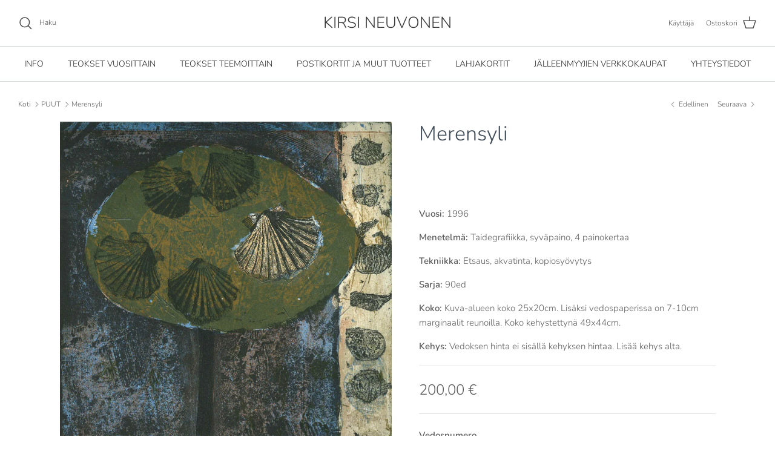

--- FILE ---
content_type: text/html; charset=utf-8
request_url: https://www.kirsineuvonen.fi/collections/puut/products/merensyli
body_size: 29834
content:
<!DOCTYPE html><html lang="fi" dir="ltr">
<head>
  <!-- Symmetry 6.0.3 -->

  <title>
    Merensyli &ndash; KIRSI NEUVONEN
  </title>

  <meta charset="utf-8" />
<meta name="viewport" content="width=device-width,initial-scale=1.0" />
<meta http-equiv="X-UA-Compatible" content="IE=edge">

<link rel="preconnect" href="https://cdn.shopify.com" crossorigin>
<link rel="preconnect" href="https://fonts.shopify.com" crossorigin>
<link rel="preconnect" href="https://monorail-edge.shopifysvc.com"><link rel="preload" as="font" href="//www.kirsineuvonen.fi/cdn/fonts/nunito/nunito_n3.c1d7c2242f5519d084eafc479d7cc132bcc8c480.woff2" type="font/woff2" crossorigin><link rel="preload" as="font" href="//www.kirsineuvonen.fi/cdn/fonts/nunito/nunito_n3.c1d7c2242f5519d084eafc479d7cc132bcc8c480.woff2" type="font/woff2" crossorigin><link rel="preload" as="font" href="//www.kirsineuvonen.fi/cdn/fonts/nunito/nunito_n3.c1d7c2242f5519d084eafc479d7cc132bcc8c480.woff2" type="font/woff2" crossorigin><link rel="preload" as="font" href="//www.kirsineuvonen.fi/cdn/fonts/nunito/nunito_n3.c1d7c2242f5519d084eafc479d7cc132bcc8c480.woff2" type="font/woff2" crossorigin><link rel="preload" href="//www.kirsineuvonen.fi/cdn/shop/t/12/assets/vendor.min.js?v=11589511144441591071681902921" as="script">
<link rel="preload" href="//www.kirsineuvonen.fi/cdn/shop/t/12/assets/theme.js?v=85417484044267405871681902921" as="script"><link rel="canonical" href="https://www.kirsineuvonen.fi/products/merensyli" />
<style>
    @font-face {
  font-family: Nunito;
  font-weight: 300;
  font-style: normal;
  font-display: fallback;
  src: url("//www.kirsineuvonen.fi/cdn/fonts/nunito/nunito_n3.c1d7c2242f5519d084eafc479d7cc132bcc8c480.woff2") format("woff2"),
       url("//www.kirsineuvonen.fi/cdn/fonts/nunito/nunito_n3.d543cae3671591d99f8b7ed9ea9ca8387fc73b09.woff") format("woff");
}

    @font-face {
  font-family: Nunito;
  font-weight: 400;
  font-style: normal;
  font-display: fallback;
  src: url("//www.kirsineuvonen.fi/cdn/fonts/nunito/nunito_n4.fc49103dc396b42cae9460289072d384b6c6eb63.woff2") format("woff2"),
       url("//www.kirsineuvonen.fi/cdn/fonts/nunito/nunito_n4.5d26d13beeac3116db2479e64986cdeea4c8fbdd.woff") format("woff");
}

    @font-face {
  font-family: Nunito;
  font-weight: 500;
  font-style: normal;
  font-display: fallback;
  src: url("//www.kirsineuvonen.fi/cdn/fonts/nunito/nunito_n5.a0f0edcf8fc7e6ef641de980174adff4690e50c2.woff2") format("woff2"),
       url("//www.kirsineuvonen.fi/cdn/fonts/nunito/nunito_n5.b31690ac83c982675aeba15b7e6c0a6ec38755b3.woff") format("woff");
}

    @font-face {
  font-family: Nunito;
  font-weight: 300;
  font-style: italic;
  font-display: fallback;
  src: url("//www.kirsineuvonen.fi/cdn/fonts/nunito/nunito_i3.11db3ddffd5485d801b7a5d8a24c3b0e446751f1.woff2") format("woff2"),
       url("//www.kirsineuvonen.fi/cdn/fonts/nunito/nunito_i3.7f37c552f86f3fb4c0aae0353840b033f9f464a0.woff") format("woff");
}

    @font-face {
  font-family: Nunito;
  font-weight: 400;
  font-style: italic;
  font-display: fallback;
  src: url("//www.kirsineuvonen.fi/cdn/fonts/nunito/nunito_i4.fd53bf99043ab6c570187ed42d1b49192135de96.woff2") format("woff2"),
       url("//www.kirsineuvonen.fi/cdn/fonts/nunito/nunito_i4.cb3876a003a73aaae5363bb3e3e99d45ec598cc6.woff") format("woff");
}

    @font-face {
  font-family: Nunito;
  font-weight: 300;
  font-style: normal;
  font-display: fallback;
  src: url("//www.kirsineuvonen.fi/cdn/fonts/nunito/nunito_n3.c1d7c2242f5519d084eafc479d7cc132bcc8c480.woff2") format("woff2"),
       url("//www.kirsineuvonen.fi/cdn/fonts/nunito/nunito_n3.d543cae3671591d99f8b7ed9ea9ca8387fc73b09.woff") format("woff");
}

    @font-face {
  font-family: Nunito;
  font-weight: 300;
  font-style: normal;
  font-display: fallback;
  src: url("//www.kirsineuvonen.fi/cdn/fonts/nunito/nunito_n3.c1d7c2242f5519d084eafc479d7cc132bcc8c480.woff2") format("woff2"),
       url("//www.kirsineuvonen.fi/cdn/fonts/nunito/nunito_n3.d543cae3671591d99f8b7ed9ea9ca8387fc73b09.woff") format("woff");
}

    @font-face {
  font-family: Nunito;
  font-weight: 300;
  font-style: normal;
  font-display: fallback;
  src: url("//www.kirsineuvonen.fi/cdn/fonts/nunito/nunito_n3.c1d7c2242f5519d084eafc479d7cc132bcc8c480.woff2") format("woff2"),
       url("//www.kirsineuvonen.fi/cdn/fonts/nunito/nunito_n3.d543cae3671591d99f8b7ed9ea9ca8387fc73b09.woff") format("woff");
}

    @font-face {
  font-family: Nunito;
  font-weight: 600;
  font-style: normal;
  font-display: fallback;
  src: url("//www.kirsineuvonen.fi/cdn/fonts/nunito/nunito_n6.1a6c50dce2e2b3b0d31e02dbd9146b5064bea503.woff2") format("woff2"),
       url("//www.kirsineuvonen.fi/cdn/fonts/nunito/nunito_n6.6b124f3eac46044b98c99f2feb057208e260962f.woff") format("woff");
}

  </style>

  <meta property="og:site_name" content="KIRSI NEUVONEN">
<meta property="og:url" content="https://www.kirsineuvonen.fi/products/merensyli">
<meta property="og:title" content="Merensyli">
<meta property="og:type" content="product">
<meta property="og:description" content="Kirsi Neuvosen taidegrafiikan verkkokauppa. Taidegrafiikan teoksia kehystettynä ja ilman kehyksiä. Postikortteja, vihkoja ja muita tuotteita."><meta property="og:image" content="http://www.kirsineuvonen.fi/cdn/shop/products/96_merensyli_1200x1200.jpg?v=1550129956">
  <meta property="og:image:secure_url" content="https://www.kirsineuvonen.fi/cdn/shop/products/96_merensyli_1200x1200.jpg?v=1550129956">
  <meta property="og:image:width" content="2321">
  <meta property="og:image:height" content="2904"><meta property="og:price:amount" content="200,00">
  <meta property="og:price:currency" content="EUR"><meta name="twitter:card" content="summary_large_image">
<meta name="twitter:title" content="Merensyli">
<meta name="twitter:description" content="Kirsi Neuvosen taidegrafiikan verkkokauppa. Taidegrafiikan teoksia kehystettynä ja ilman kehyksiä. Postikortteja, vihkoja ja muita tuotteita.">


  <link href="//www.kirsineuvonen.fi/cdn/shop/t/12/assets/styles.css?v=96605777521105739531759334411" rel="stylesheet" type="text/css" media="all" />
<script>
    window.theme = window.theme || {};
    theme.money_format_with_product_code_preference = "{{amount_with_comma_separator}} €";
    theme.money_format_with_cart_code_preference = "{{amount_with_comma_separator}} €";
    theme.money_format = "{{amount_with_comma_separator}} €";
    theme.strings = {
      previous: "Edellinen",
      next: "Seuraava",
      addressError: "Pahoittelut, antamaasi osoitetta ei löytynyt",
      addressNoResults: "Ei haku tuloksia osoitteellesi",
      addressQueryLimit: "Olet ylittänyt Google API:n käyttökaton. Harkitse päivittämistä \u003ca href=\"https:\/\/developers.google.com\/maps\/premium\/usage-plans\"\u003ePremium-tilaukseen\u003c\/a\u003e.",
      authError: "Esiintyi ongelma Google Maps API Keyn varmentamisessa.",
      icon_labels_left: "Vasen",
      icon_labels_right: "Oikea",
      icon_labels_down: "Alas",
      icon_labels_close: "Sulje",
      icon_labels_plus: "Plus",
      imageSlider: "Kuvan liukusäädin",
      cart_terms_confirmation: "Sinun täytyy hyväksyä ehdot jatkamista varten.",
      cart_general_quantity_too_high: "Sinulla voi olla vain [QUANTITY] kappaletta tuotetta ostoskorissa.",
      products_listing_from: "Alkaen",
      layout_live_search_see_all: "Katso kaikki tulokset",
      products_product_add_to_cart: "Lisää ostoskoriin",
      products_variant_no_stock: "Loppuunmyyty",
      products_variant_non_existent: "Ei saatavilla",
      products_product_pick_a: "Valitse",
      general_navigation_menu_toggle_aria_label: "Valikko",
      general_accessibility_labels_close: "Sulje",
      products_product_added_to_cart: "Lisätty ostoskoriin",
      general_quick_search_pages: "Sivut",
      general_quick_search_no_results: "Pahoittelut, emme löytäneet yhtää hakutulosta",
      collections_general_see_all_subcollections: "Katso kaikki"
    };
    theme.routes = {
      cart_url: '/cart',
      cart_add_url: '/cart/add.js',
      cart_update_url: '/cart/update.js',
      predictive_search_url: '/search/suggest'
    };
    theme.settings = {
      cart_type: "drawer",
      after_add_to_cart: "drawer",
      quickbuy_style: "button",
      avoid_orphans: true
    };
    document.documentElement.classList.add('js');
  </script>

  <script src="//www.kirsineuvonen.fi/cdn/shop/t/12/assets/vendor.min.js?v=11589511144441591071681902921" defer="defer"></script>
  <script src="//www.kirsineuvonen.fi/cdn/shop/t/12/assets/theme.js?v=85417484044267405871681902921" defer="defer"></script>

  <script>window.performance && window.performance.mark && window.performance.mark('shopify.content_for_header.start');</script><meta id="shopify-digital-wallet" name="shopify-digital-wallet" content="/5668995170/digital_wallets/dialog">
<meta name="shopify-checkout-api-token" content="81e9a4498aeb52fe71605c6851fbc2b9">
<link rel="alternate" type="application/json+oembed" href="https://www.kirsineuvonen.fi/products/merensyli.oembed">
<script async="async" src="/checkouts/internal/preloads.js?locale=fi-FI"></script>
<link rel="preconnect" href="https://shop.app" crossorigin="anonymous">
<script async="async" src="https://shop.app/checkouts/internal/preloads.js?locale=fi-FI&shop_id=5668995170" crossorigin="anonymous"></script>
<script id="apple-pay-shop-capabilities" type="application/json">{"shopId":5668995170,"countryCode":"FI","currencyCode":"EUR","merchantCapabilities":["supports3DS"],"merchantId":"gid:\/\/shopify\/Shop\/5668995170","merchantName":"KIRSI NEUVONEN","requiredBillingContactFields":["postalAddress","email","phone"],"requiredShippingContactFields":["postalAddress","email","phone"],"shippingType":"shipping","supportedNetworks":["visa","maestro","masterCard","amex"],"total":{"type":"pending","label":"KIRSI NEUVONEN","amount":"1.00"},"shopifyPaymentsEnabled":true,"supportsSubscriptions":true}</script>
<script id="shopify-features" type="application/json">{"accessToken":"81e9a4498aeb52fe71605c6851fbc2b9","betas":["rich-media-storefront-analytics"],"domain":"www.kirsineuvonen.fi","predictiveSearch":true,"shopId":5668995170,"locale":"fi"}</script>
<script>var Shopify = Shopify || {};
Shopify.shop = "kirsineuvonen.myshopify.com";
Shopify.locale = "fi";
Shopify.currency = {"active":"EUR","rate":"1.0"};
Shopify.country = "FI";
Shopify.theme = {"name":" Symmetry OS2.0 DEV","id":147416613196,"schema_name":"Symmetry","schema_version":"6.0.3","theme_store_id":568,"role":"main"};
Shopify.theme.handle = "null";
Shopify.theme.style = {"id":null,"handle":null};
Shopify.cdnHost = "www.kirsineuvonen.fi/cdn";
Shopify.routes = Shopify.routes || {};
Shopify.routes.root = "/";</script>
<script type="module">!function(o){(o.Shopify=o.Shopify||{}).modules=!0}(window);</script>
<script>!function(o){function n(){var o=[];function n(){o.push(Array.prototype.slice.apply(arguments))}return n.q=o,n}var t=o.Shopify=o.Shopify||{};t.loadFeatures=n(),t.autoloadFeatures=n()}(window);</script>
<script>
  window.ShopifyPay = window.ShopifyPay || {};
  window.ShopifyPay.apiHost = "shop.app\/pay";
  window.ShopifyPay.redirectState = null;
</script>
<script id="shop-js-analytics" type="application/json">{"pageType":"product"}</script>
<script defer="defer" async type="module" src="//www.kirsineuvonen.fi/cdn/shopifycloud/shop-js/modules/v2/client.init-shop-cart-sync_BaVYBPKc.fi.esm.js"></script>
<script defer="defer" async type="module" src="//www.kirsineuvonen.fi/cdn/shopifycloud/shop-js/modules/v2/chunk.common_CTbb0h5t.esm.js"></script>
<script defer="defer" async type="module" src="//www.kirsineuvonen.fi/cdn/shopifycloud/shop-js/modules/v2/chunk.modal_DUS8DR4E.esm.js"></script>
<script type="module">
  await import("//www.kirsineuvonen.fi/cdn/shopifycloud/shop-js/modules/v2/client.init-shop-cart-sync_BaVYBPKc.fi.esm.js");
await import("//www.kirsineuvonen.fi/cdn/shopifycloud/shop-js/modules/v2/chunk.common_CTbb0h5t.esm.js");
await import("//www.kirsineuvonen.fi/cdn/shopifycloud/shop-js/modules/v2/chunk.modal_DUS8DR4E.esm.js");

  window.Shopify.SignInWithShop?.initShopCartSync?.({"fedCMEnabled":true,"windoidEnabled":true});

</script>
<script>
  window.Shopify = window.Shopify || {};
  if (!window.Shopify.featureAssets) window.Shopify.featureAssets = {};
  window.Shopify.featureAssets['shop-js'] = {"shop-cart-sync":["modules/v2/client.shop-cart-sync_CMtJlwkh.fi.esm.js","modules/v2/chunk.common_CTbb0h5t.esm.js","modules/v2/chunk.modal_DUS8DR4E.esm.js"],"init-fed-cm":["modules/v2/client.init-fed-cm_Dr5_YKJd.fi.esm.js","modules/v2/chunk.common_CTbb0h5t.esm.js","modules/v2/chunk.modal_DUS8DR4E.esm.js"],"shop-cash-offers":["modules/v2/client.shop-cash-offers_DlzHcLLa.fi.esm.js","modules/v2/chunk.common_CTbb0h5t.esm.js","modules/v2/chunk.modal_DUS8DR4E.esm.js"],"shop-login-button":["modules/v2/client.shop-login-button_DQPgUjsF.fi.esm.js","modules/v2/chunk.common_CTbb0h5t.esm.js","modules/v2/chunk.modal_DUS8DR4E.esm.js"],"pay-button":["modules/v2/client.pay-button_BGqHwHb7.fi.esm.js","modules/v2/chunk.common_CTbb0h5t.esm.js","modules/v2/chunk.modal_DUS8DR4E.esm.js"],"shop-button":["modules/v2/client.shop-button_DZ-r0Xld.fi.esm.js","modules/v2/chunk.common_CTbb0h5t.esm.js","modules/v2/chunk.modal_DUS8DR4E.esm.js"],"avatar":["modules/v2/client.avatar_BTnouDA3.fi.esm.js"],"init-windoid":["modules/v2/client.init-windoid_nL2BqAdv.fi.esm.js","modules/v2/chunk.common_CTbb0h5t.esm.js","modules/v2/chunk.modal_DUS8DR4E.esm.js"],"init-shop-for-new-customer-accounts":["modules/v2/client.init-shop-for-new-customer-accounts_B1pb7SGK.fi.esm.js","modules/v2/client.shop-login-button_DQPgUjsF.fi.esm.js","modules/v2/chunk.common_CTbb0h5t.esm.js","modules/v2/chunk.modal_DUS8DR4E.esm.js"],"init-shop-email-lookup-coordinator":["modules/v2/client.init-shop-email-lookup-coordinator_6FkHStvJ.fi.esm.js","modules/v2/chunk.common_CTbb0h5t.esm.js","modules/v2/chunk.modal_DUS8DR4E.esm.js"],"init-shop-cart-sync":["modules/v2/client.init-shop-cart-sync_BaVYBPKc.fi.esm.js","modules/v2/chunk.common_CTbb0h5t.esm.js","modules/v2/chunk.modal_DUS8DR4E.esm.js"],"shop-toast-manager":["modules/v2/client.shop-toast-manager_B6C8S_6f.fi.esm.js","modules/v2/chunk.common_CTbb0h5t.esm.js","modules/v2/chunk.modal_DUS8DR4E.esm.js"],"init-customer-accounts":["modules/v2/client.init-customer-accounts_p7PkmvHo.fi.esm.js","modules/v2/client.shop-login-button_DQPgUjsF.fi.esm.js","modules/v2/chunk.common_CTbb0h5t.esm.js","modules/v2/chunk.modal_DUS8DR4E.esm.js"],"init-customer-accounts-sign-up":["modules/v2/client.init-customer-accounts-sign-up_wU_OXInW.fi.esm.js","modules/v2/client.shop-login-button_DQPgUjsF.fi.esm.js","modules/v2/chunk.common_CTbb0h5t.esm.js","modules/v2/chunk.modal_DUS8DR4E.esm.js"],"shop-follow-button":["modules/v2/client.shop-follow-button_RgVUBH78.fi.esm.js","modules/v2/chunk.common_CTbb0h5t.esm.js","modules/v2/chunk.modal_DUS8DR4E.esm.js"],"checkout-modal":["modules/v2/client.checkout-modal_BJLuORvY.fi.esm.js","modules/v2/chunk.common_CTbb0h5t.esm.js","modules/v2/chunk.modal_DUS8DR4E.esm.js"],"shop-login":["modules/v2/client.shop-login_DxTrFt4K.fi.esm.js","modules/v2/chunk.common_CTbb0h5t.esm.js","modules/v2/chunk.modal_DUS8DR4E.esm.js"],"lead-capture":["modules/v2/client.lead-capture_B5HuU4Ul.fi.esm.js","modules/v2/chunk.common_CTbb0h5t.esm.js","modules/v2/chunk.modal_DUS8DR4E.esm.js"],"payment-terms":["modules/v2/client.payment-terms_DHlBLSOx.fi.esm.js","modules/v2/chunk.common_CTbb0h5t.esm.js","modules/v2/chunk.modal_DUS8DR4E.esm.js"]};
</script>
<script>(function() {
  var isLoaded = false;
  function asyncLoad() {
    if (isLoaded) return;
    isLoaded = true;
    var urls = ["https:\/\/omnisnippet1.com\/platforms\/shopify.js?source=scriptTag\u0026v=2025-05-14T10\u0026shop=kirsineuvonen.myshopify.com"];
    for (var i = 0; i < urls.length; i++) {
      var s = document.createElement('script');
      s.type = 'text/javascript';
      s.async = true;
      s.src = urls[i];
      var x = document.getElementsByTagName('script')[0];
      x.parentNode.insertBefore(s, x);
    }
  };
  if(window.attachEvent) {
    window.attachEvent('onload', asyncLoad);
  } else {
    window.addEventListener('load', asyncLoad, false);
  }
})();</script>
<script id="__st">var __st={"a":5668995170,"offset":7200,"reqid":"d3fa8e8f-f85f-464f-b2eb-73e40bbab5dc-1769238450","pageurl":"www.kirsineuvonen.fi\/collections\/puut\/products\/merensyli","u":"7985b7217ce8","p":"product","rtyp":"product","rid":2101254946914};</script>
<script>window.ShopifyPaypalV4VisibilityTracking = true;</script>
<script id="captcha-bootstrap">!function(){'use strict';const t='contact',e='account',n='new_comment',o=[[t,t],['blogs',n],['comments',n],[t,'customer']],c=[[e,'customer_login'],[e,'guest_login'],[e,'recover_customer_password'],[e,'create_customer']],r=t=>t.map((([t,e])=>`form[action*='/${t}']:not([data-nocaptcha='true']) input[name='form_type'][value='${e}']`)).join(','),a=t=>()=>t?[...document.querySelectorAll(t)].map((t=>t.form)):[];function s(){const t=[...o],e=r(t);return a(e)}const i='password',u='form_key',d=['recaptcha-v3-token','g-recaptcha-response','h-captcha-response',i],f=()=>{try{return window.sessionStorage}catch{return}},m='__shopify_v',_=t=>t.elements[u];function p(t,e,n=!1){try{const o=window.sessionStorage,c=JSON.parse(o.getItem(e)),{data:r}=function(t){const{data:e,action:n}=t;return t[m]||n?{data:e,action:n}:{data:t,action:n}}(c);for(const[e,n]of Object.entries(r))t.elements[e]&&(t.elements[e].value=n);n&&o.removeItem(e)}catch(o){console.error('form repopulation failed',{error:o})}}const l='form_type',E='cptcha';function T(t){t.dataset[E]=!0}const w=window,h=w.document,L='Shopify',v='ce_forms',y='captcha';let A=!1;((t,e)=>{const n=(g='f06e6c50-85a8-45c8-87d0-21a2b65856fe',I='https://cdn.shopify.com/shopifycloud/storefront-forms-hcaptcha/ce_storefront_forms_captcha_hcaptcha.v1.5.2.iife.js',D={infoText:'hCaptchan suojaama',privacyText:'Tietosuoja',termsText:'Ehdot'},(t,e,n)=>{const o=w[L][v],c=o.bindForm;if(c)return c(t,g,e,D).then(n);var r;o.q.push([[t,g,e,D],n]),r=I,A||(h.body.append(Object.assign(h.createElement('script'),{id:'captcha-provider',async:!0,src:r})),A=!0)});var g,I,D;w[L]=w[L]||{},w[L][v]=w[L][v]||{},w[L][v].q=[],w[L][y]=w[L][y]||{},w[L][y].protect=function(t,e){n(t,void 0,e),T(t)},Object.freeze(w[L][y]),function(t,e,n,w,h,L){const[v,y,A,g]=function(t,e,n){const i=e?o:[],u=t?c:[],d=[...i,...u],f=r(d),m=r(i),_=r(d.filter((([t,e])=>n.includes(e))));return[a(f),a(m),a(_),s()]}(w,h,L),I=t=>{const e=t.target;return e instanceof HTMLFormElement?e:e&&e.form},D=t=>v().includes(t);t.addEventListener('submit',(t=>{const e=I(t);if(!e)return;const n=D(e)&&!e.dataset.hcaptchaBound&&!e.dataset.recaptchaBound,o=_(e),c=g().includes(e)&&(!o||!o.value);(n||c)&&t.preventDefault(),c&&!n&&(function(t){try{if(!f())return;!function(t){const e=f();if(!e)return;const n=_(t);if(!n)return;const o=n.value;o&&e.removeItem(o)}(t);const e=Array.from(Array(32),(()=>Math.random().toString(36)[2])).join('');!function(t,e){_(t)||t.append(Object.assign(document.createElement('input'),{type:'hidden',name:u})),t.elements[u].value=e}(t,e),function(t,e){const n=f();if(!n)return;const o=[...t.querySelectorAll(`input[type='${i}']`)].map((({name:t})=>t)),c=[...d,...o],r={};for(const[a,s]of new FormData(t).entries())c.includes(a)||(r[a]=s);n.setItem(e,JSON.stringify({[m]:1,action:t.action,data:r}))}(t,e)}catch(e){console.error('failed to persist form',e)}}(e),e.submit())}));const S=(t,e)=>{t&&!t.dataset[E]&&(n(t,e.some((e=>e===t))),T(t))};for(const o of['focusin','change'])t.addEventListener(o,(t=>{const e=I(t);D(e)&&S(e,y())}));const B=e.get('form_key'),M=e.get(l),P=B&&M;t.addEventListener('DOMContentLoaded',(()=>{const t=y();if(P)for(const e of t)e.elements[l].value===M&&p(e,B);[...new Set([...A(),...v().filter((t=>'true'===t.dataset.shopifyCaptcha))])].forEach((e=>S(e,t)))}))}(h,new URLSearchParams(w.location.search),n,t,e,['guest_login'])})(!0,!0)}();</script>
<script integrity="sha256-4kQ18oKyAcykRKYeNunJcIwy7WH5gtpwJnB7kiuLZ1E=" data-source-attribution="shopify.loadfeatures" defer="defer" src="//www.kirsineuvonen.fi/cdn/shopifycloud/storefront/assets/storefront/load_feature-a0a9edcb.js" crossorigin="anonymous"></script>
<script crossorigin="anonymous" defer="defer" src="//www.kirsineuvonen.fi/cdn/shopifycloud/storefront/assets/shopify_pay/storefront-65b4c6d7.js?v=20250812"></script>
<script data-source-attribution="shopify.dynamic_checkout.dynamic.init">var Shopify=Shopify||{};Shopify.PaymentButton=Shopify.PaymentButton||{isStorefrontPortableWallets:!0,init:function(){window.Shopify.PaymentButton.init=function(){};var t=document.createElement("script");t.src="https://www.kirsineuvonen.fi/cdn/shopifycloud/portable-wallets/latest/portable-wallets.fi.js",t.type="module",document.head.appendChild(t)}};
</script>
<script data-source-attribution="shopify.dynamic_checkout.buyer_consent">
  function portableWalletsHideBuyerConsent(e){var t=document.getElementById("shopify-buyer-consent"),n=document.getElementById("shopify-subscription-policy-button");t&&n&&(t.classList.add("hidden"),t.setAttribute("aria-hidden","true"),n.removeEventListener("click",e))}function portableWalletsShowBuyerConsent(e){var t=document.getElementById("shopify-buyer-consent"),n=document.getElementById("shopify-subscription-policy-button");t&&n&&(t.classList.remove("hidden"),t.removeAttribute("aria-hidden"),n.addEventListener("click",e))}window.Shopify?.PaymentButton&&(window.Shopify.PaymentButton.hideBuyerConsent=portableWalletsHideBuyerConsent,window.Shopify.PaymentButton.showBuyerConsent=portableWalletsShowBuyerConsent);
</script>
<script data-source-attribution="shopify.dynamic_checkout.cart.bootstrap">document.addEventListener("DOMContentLoaded",(function(){function t(){return document.querySelector("shopify-accelerated-checkout-cart, shopify-accelerated-checkout")}if(t())Shopify.PaymentButton.init();else{new MutationObserver((function(e,n){t()&&(Shopify.PaymentButton.init(),n.disconnect())})).observe(document.body,{childList:!0,subtree:!0})}}));
</script>
<link id="shopify-accelerated-checkout-styles" rel="stylesheet" media="screen" href="https://www.kirsineuvonen.fi/cdn/shopifycloud/portable-wallets/latest/accelerated-checkout-backwards-compat.css" crossorigin="anonymous">
<style id="shopify-accelerated-checkout-cart">
        #shopify-buyer-consent {
  margin-top: 1em;
  display: inline-block;
  width: 100%;
}

#shopify-buyer-consent.hidden {
  display: none;
}

#shopify-subscription-policy-button {
  background: none;
  border: none;
  padding: 0;
  text-decoration: underline;
  font-size: inherit;
  cursor: pointer;
}

#shopify-subscription-policy-button::before {
  box-shadow: none;
}

      </style>
<script id="sections-script" data-sections="product-recommendations" defer="defer" src="//www.kirsineuvonen.fi/cdn/shop/t/12/compiled_assets/scripts.js?v=1689"></script>
<script>window.performance && window.performance.mark && window.performance.mark('shopify.content_for_header.end');</script>
<link href="https://monorail-edge.shopifysvc.com" rel="dns-prefetch">
<script>(function(){if ("sendBeacon" in navigator && "performance" in window) {try {var session_token_from_headers = performance.getEntriesByType('navigation')[0].serverTiming.find(x => x.name == '_s').description;} catch {var session_token_from_headers = undefined;}var session_cookie_matches = document.cookie.match(/_shopify_s=([^;]*)/);var session_token_from_cookie = session_cookie_matches && session_cookie_matches.length === 2 ? session_cookie_matches[1] : "";var session_token = session_token_from_headers || session_token_from_cookie || "";function handle_abandonment_event(e) {var entries = performance.getEntries().filter(function(entry) {return /monorail-edge.shopifysvc.com/.test(entry.name);});if (!window.abandonment_tracked && entries.length === 0) {window.abandonment_tracked = true;var currentMs = Date.now();var navigation_start = performance.timing.navigationStart;var payload = {shop_id: 5668995170,url: window.location.href,navigation_start,duration: currentMs - navigation_start,session_token,page_type: "product"};window.navigator.sendBeacon("https://monorail-edge.shopifysvc.com/v1/produce", JSON.stringify({schema_id: "online_store_buyer_site_abandonment/1.1",payload: payload,metadata: {event_created_at_ms: currentMs,event_sent_at_ms: currentMs}}));}}window.addEventListener('pagehide', handle_abandonment_event);}}());</script>
<script id="web-pixels-manager-setup">(function e(e,d,r,n,o){if(void 0===o&&(o={}),!Boolean(null===(a=null===(i=window.Shopify)||void 0===i?void 0:i.analytics)||void 0===a?void 0:a.replayQueue)){var i,a;window.Shopify=window.Shopify||{};var t=window.Shopify;t.analytics=t.analytics||{};var s=t.analytics;s.replayQueue=[],s.publish=function(e,d,r){return s.replayQueue.push([e,d,r]),!0};try{self.performance.mark("wpm:start")}catch(e){}var l=function(){var e={modern:/Edge?\/(1{2}[4-9]|1[2-9]\d|[2-9]\d{2}|\d{4,})\.\d+(\.\d+|)|Firefox\/(1{2}[4-9]|1[2-9]\d|[2-9]\d{2}|\d{4,})\.\d+(\.\d+|)|Chrom(ium|e)\/(9{2}|\d{3,})\.\d+(\.\d+|)|(Maci|X1{2}).+ Version\/(15\.\d+|(1[6-9]|[2-9]\d|\d{3,})\.\d+)([,.]\d+|)( \(\w+\)|)( Mobile\/\w+|) Safari\/|Chrome.+OPR\/(9{2}|\d{3,})\.\d+\.\d+|(CPU[ +]OS|iPhone[ +]OS|CPU[ +]iPhone|CPU IPhone OS|CPU iPad OS)[ +]+(15[._]\d+|(1[6-9]|[2-9]\d|\d{3,})[._]\d+)([._]\d+|)|Android:?[ /-](13[3-9]|1[4-9]\d|[2-9]\d{2}|\d{4,})(\.\d+|)(\.\d+|)|Android.+Firefox\/(13[5-9]|1[4-9]\d|[2-9]\d{2}|\d{4,})\.\d+(\.\d+|)|Android.+Chrom(ium|e)\/(13[3-9]|1[4-9]\d|[2-9]\d{2}|\d{4,})\.\d+(\.\d+|)|SamsungBrowser\/([2-9]\d|\d{3,})\.\d+/,legacy:/Edge?\/(1[6-9]|[2-9]\d|\d{3,})\.\d+(\.\d+|)|Firefox\/(5[4-9]|[6-9]\d|\d{3,})\.\d+(\.\d+|)|Chrom(ium|e)\/(5[1-9]|[6-9]\d|\d{3,})\.\d+(\.\d+|)([\d.]+$|.*Safari\/(?![\d.]+ Edge\/[\d.]+$))|(Maci|X1{2}).+ Version\/(10\.\d+|(1[1-9]|[2-9]\d|\d{3,})\.\d+)([,.]\d+|)( \(\w+\)|)( Mobile\/\w+|) Safari\/|Chrome.+OPR\/(3[89]|[4-9]\d|\d{3,})\.\d+\.\d+|(CPU[ +]OS|iPhone[ +]OS|CPU[ +]iPhone|CPU IPhone OS|CPU iPad OS)[ +]+(10[._]\d+|(1[1-9]|[2-9]\d|\d{3,})[._]\d+)([._]\d+|)|Android:?[ /-](13[3-9]|1[4-9]\d|[2-9]\d{2}|\d{4,})(\.\d+|)(\.\d+|)|Mobile Safari.+OPR\/([89]\d|\d{3,})\.\d+\.\d+|Android.+Firefox\/(13[5-9]|1[4-9]\d|[2-9]\d{2}|\d{4,})\.\d+(\.\d+|)|Android.+Chrom(ium|e)\/(13[3-9]|1[4-9]\d|[2-9]\d{2}|\d{4,})\.\d+(\.\d+|)|Android.+(UC? ?Browser|UCWEB|U3)[ /]?(15\.([5-9]|\d{2,})|(1[6-9]|[2-9]\d|\d{3,})\.\d+)\.\d+|SamsungBrowser\/(5\.\d+|([6-9]|\d{2,})\.\d+)|Android.+MQ{2}Browser\/(14(\.(9|\d{2,})|)|(1[5-9]|[2-9]\d|\d{3,})(\.\d+|))(\.\d+|)|K[Aa][Ii]OS\/(3\.\d+|([4-9]|\d{2,})\.\d+)(\.\d+|)/},d=e.modern,r=e.legacy,n=navigator.userAgent;return n.match(d)?"modern":n.match(r)?"legacy":"unknown"}(),u="modern"===l?"modern":"legacy",c=(null!=n?n:{modern:"",legacy:""})[u],f=function(e){return[e.baseUrl,"/wpm","/b",e.hashVersion,"modern"===e.buildTarget?"m":"l",".js"].join("")}({baseUrl:d,hashVersion:r,buildTarget:u}),m=function(e){var d=e.version,r=e.bundleTarget,n=e.surface,o=e.pageUrl,i=e.monorailEndpoint;return{emit:function(e){var a=e.status,t=e.errorMsg,s=(new Date).getTime(),l=JSON.stringify({metadata:{event_sent_at_ms:s},events:[{schema_id:"web_pixels_manager_load/3.1",payload:{version:d,bundle_target:r,page_url:o,status:a,surface:n,error_msg:t},metadata:{event_created_at_ms:s}}]});if(!i)return console&&console.warn&&console.warn("[Web Pixels Manager] No Monorail endpoint provided, skipping logging."),!1;try{return self.navigator.sendBeacon.bind(self.navigator)(i,l)}catch(e){}var u=new XMLHttpRequest;try{return u.open("POST",i,!0),u.setRequestHeader("Content-Type","text/plain"),u.send(l),!0}catch(e){return console&&console.warn&&console.warn("[Web Pixels Manager] Got an unhandled error while logging to Monorail."),!1}}}}({version:r,bundleTarget:l,surface:e.surface,pageUrl:self.location.href,monorailEndpoint:e.monorailEndpoint});try{o.browserTarget=l,function(e){var d=e.src,r=e.async,n=void 0===r||r,o=e.onload,i=e.onerror,a=e.sri,t=e.scriptDataAttributes,s=void 0===t?{}:t,l=document.createElement("script"),u=document.querySelector("head"),c=document.querySelector("body");if(l.async=n,l.src=d,a&&(l.integrity=a,l.crossOrigin="anonymous"),s)for(var f in s)if(Object.prototype.hasOwnProperty.call(s,f))try{l.dataset[f]=s[f]}catch(e){}if(o&&l.addEventListener("load",o),i&&l.addEventListener("error",i),u)u.appendChild(l);else{if(!c)throw new Error("Did not find a head or body element to append the script");c.appendChild(l)}}({src:f,async:!0,onload:function(){if(!function(){var e,d;return Boolean(null===(d=null===(e=window.Shopify)||void 0===e?void 0:e.analytics)||void 0===d?void 0:d.initialized)}()){var d=window.webPixelsManager.init(e)||void 0;if(d){var r=window.Shopify.analytics;r.replayQueue.forEach((function(e){var r=e[0],n=e[1],o=e[2];d.publishCustomEvent(r,n,o)})),r.replayQueue=[],r.publish=d.publishCustomEvent,r.visitor=d.visitor,r.initialized=!0}}},onerror:function(){return m.emit({status:"failed",errorMsg:"".concat(f," has failed to load")})},sri:function(e){var d=/^sha384-[A-Za-z0-9+/=]+$/;return"string"==typeof e&&d.test(e)}(c)?c:"",scriptDataAttributes:o}),m.emit({status:"loading"})}catch(e){m.emit({status:"failed",errorMsg:(null==e?void 0:e.message)||"Unknown error"})}}})({shopId: 5668995170,storefrontBaseUrl: "https://www.kirsineuvonen.fi",extensionsBaseUrl: "https://extensions.shopifycdn.com/cdn/shopifycloud/web-pixels-manager",monorailEndpoint: "https://monorail-edge.shopifysvc.com/unstable/produce_batch",surface: "storefront-renderer",enabledBetaFlags: ["2dca8a86"],webPixelsConfigList: [{"id":"396853580","configuration":"{\"pixel_id\":\"882069382178031\",\"pixel_type\":\"facebook_pixel\",\"metaapp_system_user_token\":\"-\"}","eventPayloadVersion":"v1","runtimeContext":"OPEN","scriptVersion":"ca16bc87fe92b6042fbaa3acc2fbdaa6","type":"APP","apiClientId":2329312,"privacyPurposes":["ANALYTICS","MARKETING","SALE_OF_DATA"],"dataSharingAdjustments":{"protectedCustomerApprovalScopes":["read_customer_address","read_customer_email","read_customer_name","read_customer_personal_data","read_customer_phone"]}},{"id":"226165068","configuration":"{\"apiURL\":\"https:\/\/api.omnisend.com\",\"appURL\":\"https:\/\/app.omnisend.com\",\"brandID\":\"61a4f6e235138c001edff057\",\"trackingURL\":\"https:\/\/wt.omnisendlink.com\"}","eventPayloadVersion":"v1","runtimeContext":"STRICT","scriptVersion":"aa9feb15e63a302383aa48b053211bbb","type":"APP","apiClientId":186001,"privacyPurposes":["ANALYTICS","MARKETING","SALE_OF_DATA"],"dataSharingAdjustments":{"protectedCustomerApprovalScopes":["read_customer_address","read_customer_email","read_customer_name","read_customer_personal_data","read_customer_phone"]}},{"id":"182976844","eventPayloadVersion":"v1","runtimeContext":"LAX","scriptVersion":"1","type":"CUSTOM","privacyPurposes":["ANALYTICS"],"name":"Google Analytics tag (migrated)"},{"id":"shopify-app-pixel","configuration":"{}","eventPayloadVersion":"v1","runtimeContext":"STRICT","scriptVersion":"0450","apiClientId":"shopify-pixel","type":"APP","privacyPurposes":["ANALYTICS","MARKETING"]},{"id":"shopify-custom-pixel","eventPayloadVersion":"v1","runtimeContext":"LAX","scriptVersion":"0450","apiClientId":"shopify-pixel","type":"CUSTOM","privacyPurposes":["ANALYTICS","MARKETING"]}],isMerchantRequest: false,initData: {"shop":{"name":"KIRSI NEUVONEN","paymentSettings":{"currencyCode":"EUR"},"myshopifyDomain":"kirsineuvonen.myshopify.com","countryCode":"FI","storefrontUrl":"https:\/\/www.kirsineuvonen.fi"},"customer":null,"cart":null,"checkout":null,"productVariants":[{"price":{"amount":200.0,"currencyCode":"EUR"},"product":{"title":"Merensyli","vendor":"KIRSI NEUVONEN","id":"2101254946914","untranslatedTitle":"Merensyli","url":"\/products\/merensyli","type":"Puut"},"id":"19618184921186","image":{"src":"\/\/www.kirsineuvonen.fi\/cdn\/shop\/products\/96_merensyli.jpg?v=1550129956"},"sku":"","title":"36","untranslatedTitle":"36"},{"price":{"amount":200.0,"currencyCode":"EUR"},"product":{"title":"Merensyli","vendor":"KIRSI NEUVONEN","id":"2101254946914","untranslatedTitle":"Merensyli","url":"\/products\/merensyli","type":"Puut"},"id":"19618184953954","image":{"src":"\/\/www.kirsineuvonen.fi\/cdn\/shop\/products\/96_merensyli.jpg?v=1550129956"},"sku":"","title":"51","untranslatedTitle":"51"},{"price":{"amount":200.0,"currencyCode":"EUR"},"product":{"title":"Merensyli","vendor":"KIRSI NEUVONEN","id":"2101254946914","untranslatedTitle":"Merensyli","url":"\/products\/merensyli","type":"Puut"},"id":"19618184986722","image":{"src":"\/\/www.kirsineuvonen.fi\/cdn\/shop\/products\/96_merensyli.jpg?v=1550129956"},"sku":"","title":"52","untranslatedTitle":"52"},{"price":{"amount":200.0,"currencyCode":"EUR"},"product":{"title":"Merensyli","vendor":"KIRSI NEUVONEN","id":"2101254946914","untranslatedTitle":"Merensyli","url":"\/products\/merensyli","type":"Puut"},"id":"19618185019490","image":{"src":"\/\/www.kirsineuvonen.fi\/cdn\/shop\/products\/96_merensyli.jpg?v=1550129956"},"sku":"","title":"56","untranslatedTitle":"56"},{"price":{"amount":200.0,"currencyCode":"EUR"},"product":{"title":"Merensyli","vendor":"KIRSI NEUVONEN","id":"2101254946914","untranslatedTitle":"Merensyli","url":"\/products\/merensyli","type":"Puut"},"id":"19618185052258","image":{"src":"\/\/www.kirsineuvonen.fi\/cdn\/shop\/products\/96_merensyli.jpg?v=1550129956"},"sku":"","title":"58","untranslatedTitle":"58"},{"price":{"amount":200.0,"currencyCode":"EUR"},"product":{"title":"Merensyli","vendor":"KIRSI NEUVONEN","id":"2101254946914","untranslatedTitle":"Merensyli","url":"\/products\/merensyli","type":"Puut"},"id":"19618185085026","image":{"src":"\/\/www.kirsineuvonen.fi\/cdn\/shop\/products\/96_merensyli.jpg?v=1550129956"},"sku":"","title":"64","untranslatedTitle":"64"}],"purchasingCompany":null},},"https://www.kirsineuvonen.fi/cdn","fcfee988w5aeb613cpc8e4bc33m6693e112",{"modern":"","legacy":""},{"shopId":"5668995170","storefrontBaseUrl":"https:\/\/www.kirsineuvonen.fi","extensionBaseUrl":"https:\/\/extensions.shopifycdn.com\/cdn\/shopifycloud\/web-pixels-manager","surface":"storefront-renderer","enabledBetaFlags":"[\"2dca8a86\"]","isMerchantRequest":"false","hashVersion":"fcfee988w5aeb613cpc8e4bc33m6693e112","publish":"custom","events":"[[\"page_viewed\",{}],[\"product_viewed\",{\"productVariant\":{\"price\":{\"amount\":200.0,\"currencyCode\":\"EUR\"},\"product\":{\"title\":\"Merensyli\",\"vendor\":\"KIRSI NEUVONEN\",\"id\":\"2101254946914\",\"untranslatedTitle\":\"Merensyli\",\"url\":\"\/products\/merensyli\",\"type\":\"Puut\"},\"id\":\"19618184921186\",\"image\":{\"src\":\"\/\/www.kirsineuvonen.fi\/cdn\/shop\/products\/96_merensyli.jpg?v=1550129956\"},\"sku\":\"\",\"title\":\"36\",\"untranslatedTitle\":\"36\"}}]]"});</script><script>
  window.ShopifyAnalytics = window.ShopifyAnalytics || {};
  window.ShopifyAnalytics.meta = window.ShopifyAnalytics.meta || {};
  window.ShopifyAnalytics.meta.currency = 'EUR';
  var meta = {"product":{"id":2101254946914,"gid":"gid:\/\/shopify\/Product\/2101254946914","vendor":"KIRSI NEUVONEN","type":"Puut","handle":"merensyli","variants":[{"id":19618184921186,"price":20000,"name":"Merensyli - 36","public_title":"36","sku":""},{"id":19618184953954,"price":20000,"name":"Merensyli - 51","public_title":"51","sku":""},{"id":19618184986722,"price":20000,"name":"Merensyli - 52","public_title":"52","sku":""},{"id":19618185019490,"price":20000,"name":"Merensyli - 56","public_title":"56","sku":""},{"id":19618185052258,"price":20000,"name":"Merensyli - 58","public_title":"58","sku":""},{"id":19618185085026,"price":20000,"name":"Merensyli - 64","public_title":"64","sku":""}],"remote":false},"page":{"pageType":"product","resourceType":"product","resourceId":2101254946914,"requestId":"d3fa8e8f-f85f-464f-b2eb-73e40bbab5dc-1769238450"}};
  for (var attr in meta) {
    window.ShopifyAnalytics.meta[attr] = meta[attr];
  }
</script>
<script class="analytics">
  (function () {
    var customDocumentWrite = function(content) {
      var jquery = null;

      if (window.jQuery) {
        jquery = window.jQuery;
      } else if (window.Checkout && window.Checkout.$) {
        jquery = window.Checkout.$;
      }

      if (jquery) {
        jquery('body').append(content);
      }
    };

    var hasLoggedConversion = function(token) {
      if (token) {
        return document.cookie.indexOf('loggedConversion=' + token) !== -1;
      }
      return false;
    }

    var setCookieIfConversion = function(token) {
      if (token) {
        var twoMonthsFromNow = new Date(Date.now());
        twoMonthsFromNow.setMonth(twoMonthsFromNow.getMonth() + 2);

        document.cookie = 'loggedConversion=' + token + '; expires=' + twoMonthsFromNow;
      }
    }

    var trekkie = window.ShopifyAnalytics.lib = window.trekkie = window.trekkie || [];
    if (trekkie.integrations) {
      return;
    }
    trekkie.methods = [
      'identify',
      'page',
      'ready',
      'track',
      'trackForm',
      'trackLink'
    ];
    trekkie.factory = function(method) {
      return function() {
        var args = Array.prototype.slice.call(arguments);
        args.unshift(method);
        trekkie.push(args);
        return trekkie;
      };
    };
    for (var i = 0; i < trekkie.methods.length; i++) {
      var key = trekkie.methods[i];
      trekkie[key] = trekkie.factory(key);
    }
    trekkie.load = function(config) {
      trekkie.config = config || {};
      trekkie.config.initialDocumentCookie = document.cookie;
      var first = document.getElementsByTagName('script')[0];
      var script = document.createElement('script');
      script.type = 'text/javascript';
      script.onerror = function(e) {
        var scriptFallback = document.createElement('script');
        scriptFallback.type = 'text/javascript';
        scriptFallback.onerror = function(error) {
                var Monorail = {
      produce: function produce(monorailDomain, schemaId, payload) {
        var currentMs = new Date().getTime();
        var event = {
          schema_id: schemaId,
          payload: payload,
          metadata: {
            event_created_at_ms: currentMs,
            event_sent_at_ms: currentMs
          }
        };
        return Monorail.sendRequest("https://" + monorailDomain + "/v1/produce", JSON.stringify(event));
      },
      sendRequest: function sendRequest(endpointUrl, payload) {
        // Try the sendBeacon API
        if (window && window.navigator && typeof window.navigator.sendBeacon === 'function' && typeof window.Blob === 'function' && !Monorail.isIos12()) {
          var blobData = new window.Blob([payload], {
            type: 'text/plain'
          });

          if (window.navigator.sendBeacon(endpointUrl, blobData)) {
            return true;
          } // sendBeacon was not successful

        } // XHR beacon

        var xhr = new XMLHttpRequest();

        try {
          xhr.open('POST', endpointUrl);
          xhr.setRequestHeader('Content-Type', 'text/plain');
          xhr.send(payload);
        } catch (e) {
          console.log(e);
        }

        return false;
      },
      isIos12: function isIos12() {
        return window.navigator.userAgent.lastIndexOf('iPhone; CPU iPhone OS 12_') !== -1 || window.navigator.userAgent.lastIndexOf('iPad; CPU OS 12_') !== -1;
      }
    };
    Monorail.produce('monorail-edge.shopifysvc.com',
      'trekkie_storefront_load_errors/1.1',
      {shop_id: 5668995170,
      theme_id: 147416613196,
      app_name: "storefront",
      context_url: window.location.href,
      source_url: "//www.kirsineuvonen.fi/cdn/s/trekkie.storefront.8d95595f799fbf7e1d32231b9a28fd43b70c67d3.min.js"});

        };
        scriptFallback.async = true;
        scriptFallback.src = '//www.kirsineuvonen.fi/cdn/s/trekkie.storefront.8d95595f799fbf7e1d32231b9a28fd43b70c67d3.min.js';
        first.parentNode.insertBefore(scriptFallback, first);
      };
      script.async = true;
      script.src = '//www.kirsineuvonen.fi/cdn/s/trekkie.storefront.8d95595f799fbf7e1d32231b9a28fd43b70c67d3.min.js';
      first.parentNode.insertBefore(script, first);
    };
    trekkie.load(
      {"Trekkie":{"appName":"storefront","development":false,"defaultAttributes":{"shopId":5668995170,"isMerchantRequest":null,"themeId":147416613196,"themeCityHash":"16517115831872586969","contentLanguage":"fi","currency":"EUR","eventMetadataId":"722383fe-963c-44ef-9a50-904da0d50b21"},"isServerSideCookieWritingEnabled":true,"monorailRegion":"shop_domain","enabledBetaFlags":["65f19447"]},"Session Attribution":{},"S2S":{"facebookCapiEnabled":true,"source":"trekkie-storefront-renderer","apiClientId":580111}}
    );

    var loaded = false;
    trekkie.ready(function() {
      if (loaded) return;
      loaded = true;

      window.ShopifyAnalytics.lib = window.trekkie;

      var originalDocumentWrite = document.write;
      document.write = customDocumentWrite;
      try { window.ShopifyAnalytics.merchantGoogleAnalytics.call(this); } catch(error) {};
      document.write = originalDocumentWrite;

      window.ShopifyAnalytics.lib.page(null,{"pageType":"product","resourceType":"product","resourceId":2101254946914,"requestId":"d3fa8e8f-f85f-464f-b2eb-73e40bbab5dc-1769238450","shopifyEmitted":true});

      var match = window.location.pathname.match(/checkouts\/(.+)\/(thank_you|post_purchase)/)
      var token = match? match[1]: undefined;
      if (!hasLoggedConversion(token)) {
        setCookieIfConversion(token);
        window.ShopifyAnalytics.lib.track("Viewed Product",{"currency":"EUR","variantId":19618184921186,"productId":2101254946914,"productGid":"gid:\/\/shopify\/Product\/2101254946914","name":"Merensyli - 36","price":"200.00","sku":"","brand":"KIRSI NEUVONEN","variant":"36","category":"Puut","nonInteraction":true,"remote":false},undefined,undefined,{"shopifyEmitted":true});
      window.ShopifyAnalytics.lib.track("monorail:\/\/trekkie_storefront_viewed_product\/1.1",{"currency":"EUR","variantId":19618184921186,"productId":2101254946914,"productGid":"gid:\/\/shopify\/Product\/2101254946914","name":"Merensyli - 36","price":"200.00","sku":"","brand":"KIRSI NEUVONEN","variant":"36","category":"Puut","nonInteraction":true,"remote":false,"referer":"https:\/\/www.kirsineuvonen.fi\/collections\/puut\/products\/merensyli"});
      }
    });


        var eventsListenerScript = document.createElement('script');
        eventsListenerScript.async = true;
        eventsListenerScript.src = "//www.kirsineuvonen.fi/cdn/shopifycloud/storefront/assets/shop_events_listener-3da45d37.js";
        document.getElementsByTagName('head')[0].appendChild(eventsListenerScript);

})();</script>
  <script>
  if (!window.ga || (window.ga && typeof window.ga !== 'function')) {
    window.ga = function ga() {
      (window.ga.q = window.ga.q || []).push(arguments);
      if (window.Shopify && window.Shopify.analytics && typeof window.Shopify.analytics.publish === 'function') {
        window.Shopify.analytics.publish("ga_stub_called", {}, {sendTo: "google_osp_migration"});
      }
      console.error("Shopify's Google Analytics stub called with:", Array.from(arguments), "\nSee https://help.shopify.com/manual/promoting-marketing/pixels/pixel-migration#google for more information.");
    };
    if (window.Shopify && window.Shopify.analytics && typeof window.Shopify.analytics.publish === 'function') {
      window.Shopify.analytics.publish("ga_stub_initialized", {}, {sendTo: "google_osp_migration"});
    }
  }
</script>
<script
  defer
  src="https://www.kirsineuvonen.fi/cdn/shopifycloud/perf-kit/shopify-perf-kit-3.0.4.min.js"
  data-application="storefront-renderer"
  data-shop-id="5668995170"
  data-render-region="gcp-us-east1"
  data-page-type="product"
  data-theme-instance-id="147416613196"
  data-theme-name="Symmetry"
  data-theme-version="6.0.3"
  data-monorail-region="shop_domain"
  data-resource-timing-sampling-rate="10"
  data-shs="true"
  data-shs-beacon="true"
  data-shs-export-with-fetch="true"
  data-shs-logs-sample-rate="1"
  data-shs-beacon-endpoint="https://www.kirsineuvonen.fi/api/collect"
></script>
</head>

<body class="template-product
 template-suffix-teos" data-cc-animate-timeout="0"><script>
      if ('IntersectionObserver' in window) {
        document.body.classList.add("cc-animate-enabled");
      }
    </script><a class="skip-link visually-hidden" href="#content">Siirry sisältöön</a>

  <div id="shopify-section-cart-drawer" class="shopify-section section-cart-drawer"><div data-section-id="cart-drawer" data-section-type="cart-drawer" data-form-action="/cart" data-form-method="post">
  <div class="cart-drawer-modal cc-popup cc-popup--right" aria-hidden="true" data-freeze-scroll="true">
    <div class="cc-popup-background"></div>
    <div class="cc-popup-modal" role="dialog" aria-modal="true" aria-labelledby="CartDrawerModal-Title">
      <div class="cc-popup-container">
        <div class="cc-popup-content">
          <cart-form data-section-id="cart-drawer" class="cart-drawer" data-ajax-update="true">
            <div class="cart-drawer__content cart-drawer__content--hidden" data-merge-attributes="content-container">
              <div class="cart-drawer__content-upper">
                <header class="cart-drawer__header cart-drawer__content-item">
                  <div id="CartDrawerModal-Title" class="cart-drawer__title h4-style heading-font" data-merge="header-title">
                    Ostoskori
                    
                  </div>

                  <button type="button" class="cc-popup-close tap-target" aria-label="Sulje"><svg aria-hidden="true" focusable="false" role="presentation" class="icon feather-x" viewBox="0 0 24 24"><path d="M18 6L6 18M6 6l12 12"/></svg></button>
                </header><div class="cart-drawer__content-item">
                    <div class="cart-info-block cart-info-block--lmtb">
</div>
                  </div><div class="cart-item-list cart-drawer__content-item">
                  <div class="cart-item-list__body" data-merge-list="cart-items">
                    
                  </div>
                </div></div>

              <div data-merge="cross-sells" data-merge-cache="blank"></div>
            </div>

            <div class="cart-drawer__footer cart-drawer__footer--hidden" data-merge-attributes="footer-container"><div data-merge="footer">
                
              </div>

              

              <div class="checkout-buttons hidden" data-merge-attributes="checkout-buttons">
                
                  <a href="/checkout" class="button button--large button--wide">Kassa</a>
                
              </div></div>

            <div
              class="cart-drawer__empty-content"
              data-merge-attributes="empty-container"
              >
              <button type="button" class="cc-popup-close tap-target" aria-label="Sulje"><svg aria-hidden="true" focusable="false" role="presentation" class="icon feather-x" viewBox="0 0 24 24"><path d="M18 6L6 18M6 6l12 12"/></svg></button>
              <div class="align-center"><div class="lightly-spaced-row"><span class="icon--large"><svg width="24px" height="24px" viewBox="0 0 24 24" aria-hidden="true">
  <g stroke="none" stroke-width="1" fill="none" fill-rule="evenodd">
    <polygon stroke="currentColor" stroke-width="1.5" points="2 9.25 22 9.25 18 21.25 6 21.25"></polygon>
    <line x1="12" y1="9" x2="12" y2="3" stroke="currentColor" stroke-width="1.5" stroke-linecap="square"></line>
  </g>
</svg></span></div><div class="majortitle h1-style">Ostoskorisi on tyhjä</div><div class="button-row">
                    <a class="btn btn--primary button-row__button" href="/collections/teokset">Jatka ostoksia</a>
                  </div></div>
            </div>
          </cart-form>
        </div>
      </div>
    </div>
  </div>
</div>



</div>
  <div id="shopify-section-announcement-bar" class="shopify-section section-announcement-bar">

</div>
  <div id="shopify-section-header" class="shopify-section section-header"><style data-shopify>
  .logo img {
    width: 155px;
  }
  .logo-area__middle--logo-image {
    max-width: 155px;
  }
  @media (max-width: 767.98px) {
    .logo img {
      width: 130px;
    }
  }</style>
<div data-section-type="header" data-cc-animate>
  <div id="pageheader" class="pageheader pageheader--layout-underneath">
    <div class="logo-area container container--no-max">
      <div class="logo-area__left">
        <div class="logo-area__left__inner">
          <button class="button notabutton mobile-nav-toggle" aria-label="Valikko" aria-controls="main-nav"><svg xmlns="http://www.w3.org/2000/svg" width="24" height="24" viewBox="0 0 24 24" fill="none" stroke="currentColor" stroke-width="1.5" stroke-linecap="round" stroke-linejoin="round" class="feather feather-menu" aria-hidden="true"><line x1="3" y1="12" x2="21" y2="12"></line><line x1="3" y1="6" x2="21" y2="6"></line><line x1="3" y1="18" x2="21" y2="18"></line></svg></button>
          
            <a class="show-search-link" href="/search" aria-label="Haku">
              <span class="show-search-link__icon"><svg width="24px" height="24px" viewBox="0 0 24 24" aria-hidden="true">
    <g transform="translate(3.000000, 3.000000)" stroke="currentColor" stroke-width="1.5" fill="none" fill-rule="evenodd">
        <circle cx="7.82352941" cy="7.82352941" r="7.82352941"></circle>
        <line x1="13.9705882" y1="13.9705882" x2="18.4411765" y2="18.4411765" stroke-linecap="square"></line>
    </g>
</svg></span>
              <span class="show-search-link__text">Haku</span>
            </a>
          
          
        </div>
      </div>

      <div class="logo-area__middle logo-area__middle--logo-text">
        <div class="logo-area__middle__inner">
          <div class="logo"><a class="logo__link" href="/" title="KIRSI NEUVONEN"><span class="logotext">KIRSI NEUVONEN</span></a></div>
        </div>
      </div>

      <div class="logo-area__right">
        <div class="logo-area__right__inner">
          
            
              <a class="header-account-link" href="/account/login" aria-label="Käyttäjä">
                <span class="header-account-link__text desktop-only">Käyttäjä</span>
                <span class="header-account-link__icon mobile-only"><svg width="24px" height="24px" viewBox="0 0 24 24" version="1.1" xmlns="http://www.w3.org/2000/svg" xmlns:xlink="http://www.w3.org/1999/xlink" aria-hidden="true">
  <g stroke="none" stroke-width="1" fill="none" fill-rule="evenodd">
      <path d="M12,2 C14.7614237,2 17,4.23857625 17,7 C17,9.76142375 14.7614237,12 12,12 C9.23857625,12 7,9.76142375 7,7 C7,4.23857625 9.23857625,2 12,2 Z M12,3.42857143 C10.0275545,3.42857143 8.42857143,5.02755446 8.42857143,7 C8.42857143,8.97244554 10.0275545,10.5714286 12,10.5714286 C13.2759485,10.5714286 14.4549736,9.89071815 15.0929479,8.7857143 C15.7309222,7.68071045 15.7309222,6.31928955 15.0929479,5.2142857 C14.4549736,4.10928185 13.2759485,3.42857143 12,3.42857143 Z" fill="currentColor"></path>
      <path d="M3,18.25 C3,15.763979 7.54216175,14.2499656 12.0281078,14.2499656 C16.5140539,14.2499656 21,15.7636604 21,18.25 C21,19.9075597 21,20.907554 21,21.2499827 L3,21.2499827 C3,20.9073416 3,19.9073474 3,18.25 Z" stroke="currentColor" stroke-width="1.5"></path>
      <circle stroke="currentColor" stroke-width="1.5" cx="12" cy="7" r="4.25"></circle>
  </g>
</svg></span>
              </a>
            
          
          
            <a class="show-search-link" href="/search">
              <span class="show-search-link__text">Haku</span>
              <span class="show-search-link__icon"><svg width="24px" height="24px" viewBox="0 0 24 24" aria-hidden="true">
    <g transform="translate(3.000000, 3.000000)" stroke="currentColor" stroke-width="1.5" fill="none" fill-rule="evenodd">
        <circle cx="7.82352941" cy="7.82352941" r="7.82352941"></circle>
        <line x1="13.9705882" y1="13.9705882" x2="18.4411765" y2="18.4411765" stroke-linecap="square"></line>
    </g>
</svg></span>
            </a>
          
          <a href="/cart" class="cart-link">
            <span class="cart-link__label">Ostoskori</span>
            <span class="cart-link__icon"><svg width="24px" height="24px" viewBox="0 0 24 24" aria-hidden="true">
  <g stroke="none" stroke-width="1" fill="none" fill-rule="evenodd">
    <polygon stroke="currentColor" stroke-width="1.5" points="2 9.25 22 9.25 18 21.25 6 21.25"></polygon>
    <line x1="12" y1="9" x2="12" y2="3" stroke="currentColor" stroke-width="1.5" stroke-linecap="square"></line>
  </g>
</svg></span>
          </a>
        </div>
      </div>
    </div><div id="main-search" class="main-search "
          data-live-search="true"
          data-live-search-price="true"
          data-live-search-vendor="false"
          data-live-search-meta="false"
          data-per-row-mob="2">

        <div class="main-search__container container">
          <button class="main-search__close button notabutton" aria-label="Sulje"><svg xmlns="http://www.w3.org/2000/svg" width="24" height="24" viewBox="0 0 24 24" fill="none" stroke="currentColor" stroke-width="1" stroke-linecap="round" stroke-linejoin="round" class="feather feather-x" aria-hidden="true"><line x1="18" y1="6" x2="6" y2="18"></line><line x1="6" y1="6" x2="18" y2="18"></line></svg></button>

          <form class="main-search__form" action="/search" method="get" autocomplete="off">
            <input type="hidden" name="type" value="product,article,page" />
            <input type="hidden" name="options[prefix]" value="last" />
            <div class="main-search__input-container">
              <input class="main-search__input" type="text" name="q" autocomplete="off" placeholder="Hae" aria-label="Hae kaupasta" />
            </div>
            <button class="main-search__button button notabutton" type="submit" aria-label="Lähetä"><svg width="24px" height="24px" viewBox="0 0 24 24" aria-hidden="true">
    <g transform="translate(3.000000, 3.000000)" stroke="currentColor" stroke-width="1.5" fill="none" fill-rule="evenodd">
        <circle cx="7.82352941" cy="7.82352941" r="7.82352941"></circle>
        <line x1="13.9705882" y1="13.9705882" x2="18.4411765" y2="18.4411765" stroke-linecap="square"></line>
    </g>
</svg></button>
          </form>

          <div class="main-search__results"></div>

          
        </div>
      </div></div>

  <div id="main-nav" class="desktop-only">
    <div class="navigation navigation--main" role="navigation" aria-label="Päämenu">
      <div class="navigation__tier-1-container">
        <ul class="navigation__tier-1">
  
<li class="navigation__item navigation__item--with-children navigation__item--with-small-menu">
      <a href="/pages/verkkokauppa" class="navigation__link" aria-haspopup="true" aria-expanded="false" aria-controls="NavigationTier2-1">INFO</a>

      
        <a class="navigation__children-toggle" href="#"><svg xmlns="http://www.w3.org/2000/svg" width="24" height="24" viewBox="0 0 24 24" fill="none" stroke="currentColor" stroke-width="1.3" stroke-linecap="round" stroke-linejoin="round" class="feather feather-chevron-down"><title>Valikko</title><polyline points="6 9 12 15 18 9"></polyline></svg></a>

        <div id="NavigationTier2-1" class="navigation__tier-2-container navigation__child-tier"><div class="container">
              <ul class="navigation__tier-2">
                
                  
                    <li class="navigation__item">
                      <a href="/pages/verkkokauppa" class="navigation__link" >Tietoa verkkokaupasta</a>
                      

                      
                    </li>
                  
                    <li class="navigation__item">
                      <a href="/pages/kehykset" class="navigation__link" >Kehykset</a>
                      

                      
                    </li>
                  
                    <li class="navigation__item">
                      <a href="/pages/toimitusehdot" class="navigation__link" >Toimitus- ja maksuehdot</a>
                      

                      
                    </li>
                  
                    <li class="navigation__item">
                      <a href="/pages/rekisteriseloste" class="navigation__link" >Rekisteriseloste</a>
                      

                      
                    </li>
                  
                    <li class="navigation__item">
                      <a href="/pages/pajagalleria" class="navigation__link" >Pajagalleria</a>
                      

                      
                    </li>
                  
                    <li class="navigation__item">
                      <a href="/pages/nayttelyt-ja-tapahtumat" class="navigation__link" >Näyttelyt ja tapahtumat</a>
                      

                      
                    </li>
                  
                    <li class="navigation__item">
                      <a href="/pages/taitelijaesittely" class="navigation__link" >Taitelijaesittely</a>
                      

                      
                    </li>
                  
                    <li class="navigation__item">
                      <a href="/pages/cv" class="navigation__link" >CV</a>
                      

                      
                    </li>
                  
                    <li class="navigation__item">
                      <a href="/pages/media-arkisto" class="navigation__link" >Media-arkisto</a>
                      

                      
                    </li>
                  
                    <li class="navigation__item">
                      <a href="/pages/video" class="navigation__link" >Työskentelyvideo Pajalla 2020</a>
                      

                      
                    </li>
                  
                    <li class="navigation__item">
                      <a href="/blogs/artikkelit" class="navigation__link" >Vuosikertomukset</a>
                      

                      
                    </li>
                  
                    <li class="navigation__item">
                      <a href="/pages/portfolio" class="navigation__link" >Portfoliot</a>
                      

                      
                    </li>
                  
                    <li class="navigation__item">
                      <a href="/pages/jalleenmyyjat" class="navigation__link" >Jälleenmyyjät</a>
                      

                      
                    </li>
                  
                    <li class="navigation__item">
                      <a href="/pages/mita-on-grafiikka" class="navigation__link" >Mitä on grafiikka?</a>
                      

                      
                    </li>
                  
                
</ul>
            </div></div>
      
    </li>
  
<li class="navigation__item">
      <a href="/collections/teokset-vuosittain" class="navigation__link" >TEOKSET VUOSITTAIN</a>

      
    </li>
  
<li class="navigation__item navigation__item--with-children navigation__item--with-small-menu">
      <a href="#" class="navigation__link" aria-haspopup="true" aria-expanded="false" aria-controls="NavigationTier2-3">TEOKSET TEEMOITTAIN</a>

      
        <a class="navigation__children-toggle" href="#"><svg xmlns="http://www.w3.org/2000/svg" width="24" height="24" viewBox="0 0 24 24" fill="none" stroke="currentColor" stroke-width="1.3" stroke-linecap="round" stroke-linejoin="round" class="feather feather-chevron-down"><title>Valikko</title><polyline points="6 9 12 15 18 9"></polyline></svg></a>

        <div id="NavigationTier2-3" class="navigation__tier-2-container navigation__child-tier"><div class="container">
              <ul class="navigation__tier-2">
                
                  
                    <li class="navigation__item">
                      <a href="/collections/monotypiat" class="navigation__link" >MONOTYPIAT</a>
                      

                      
                    </li>
                  
                    <li class="navigation__item">
                      <a href="/collections/puvut" class="navigation__link" >PUVUT</a>
                      

                      
                    </li>
                  
                    <li class="navigation__item">
                      <a href="/collections/puut" class="navigation__link" >PUUT</a>
                      

                      
                    </li>
                  
                    <li class="navigation__item">
                      <a href="/collections/ihmiset" class="navigation__link" >IHMISET</a>
                      

                      
                    </li>
                  
                    <li class="navigation__item">
                      <a href="/collections/tarinat" class="navigation__link" >TARINAT</a>
                      

                      
                    </li>
                  
                    <li class="navigation__item">
                      <a href="/collections/elaimet" class="navigation__link" >ELÄIMET</a>
                      

                      
                    </li>
                  
                    <li class="navigation__item">
                      <a href="/collections/kasvit" class="navigation__link" >KASVIT</a>
                      

                      
                    </li>
                  
                    <li class="navigation__item">
                      <a href="/collections/patsaat" class="navigation__link" >PATSAAT</a>
                      

                      
                    </li>
                  
                    <li class="navigation__item">
                      <a href="/collections/ruukut" class="navigation__link" >RUUKUT</a>
                      

                      
                    </li>
                  
                    <li class="navigation__item">
                      <a href="/collections/rakennukset" class="navigation__link" >RAKENNUKSET</a>
                      

                      
                    </li>
                  
                    <li class="navigation__item">
                      <a href="/collections/triptyykit" class="navigation__link" >TRIPTYYKIT</a>
                      

                      
                    </li>
                  
                    <li class="navigation__item">
                      <a href="/collections/diptyykit" class="navigation__link" >DIPTYYKIT</a>
                      

                      
                    </li>
                  
                    <li class="navigation__item">
                      <a href="/collections/uniikit" class="navigation__link" >UNIIKIT</a>
                      

                      
                    </li>
                  
                
</ul>
            </div></div>
      
    </li>
  
<li class="navigation__item navigation__item--with-children navigation__item--with-small-menu">
      <a href="#" class="navigation__link" aria-haspopup="true" aria-expanded="false" aria-controls="NavigationTier2-4">POSTIKORTIT JA MUUT TUOTTEET</a>

      
        <a class="navigation__children-toggle" href="#"><svg xmlns="http://www.w3.org/2000/svg" width="24" height="24" viewBox="0 0 24 24" fill="none" stroke="currentColor" stroke-width="1.3" stroke-linecap="round" stroke-linejoin="round" class="feather feather-chevron-down"><title>Valikko</title><polyline points="6 9 12 15 18 9"></polyline></svg></a>

        <div id="NavigationTier2-4" class="navigation__tier-2-container navigation__child-tier"><div class="container">
              <ul class="navigation__tier-2">
                
                  
                    <li class="navigation__item">
                      <a href="/collections/kortit" class="navigation__link" >KORTIT</a>
                      

                      
                    </li>
                  
                    <li class="navigation__item">
                      <a href="/collections/maksihameet" class="navigation__link" >MAKSIHAMEET</a>
                      

                      
                    </li>
                  
                    <li class="navigation__item">
                      <a href="/collections/minihameet" class="navigation__link" >MINIHAMEET</a>
                      

                      
                    </li>
                  
                    <li class="navigation__item">
                      <a href="/collections/paperiperhoset" class="navigation__link" >PAPERIPERHOSET</a>
                      

                      
                    </li>
                  
                    <li class="navigation__item">
                      <a href="/collections/vihkot" class="navigation__link" >VIHKOT</a>
                      

                      
                    </li>
                  
                    <li class="navigation__item">
                      <a href="/collections/keittioliinat" class="navigation__link" >KEITTIÖLIINAT</a>
                      

                      
                    </li>
                  
                
</ul>
            </div></div>
      
    </li>
  
<li class="navigation__item">
      <a href="/products/lahjakortti-1" class="navigation__link" >LAHJAKORTIT</a>

      
    </li>
  
<li class="navigation__item navigation__item--with-children navigation__item--with-small-menu">
      <a href="#" class="navigation__link" aria-haspopup="true" aria-expanded="false" aria-controls="NavigationTier2-6">JÄLLEENMYYJIEN VERKKOKAUPAT</a>

      
        <a class="navigation__children-toggle" href="#"><svg xmlns="http://www.w3.org/2000/svg" width="24" height="24" viewBox="0 0 24 24" fill="none" stroke="currentColor" stroke-width="1.3" stroke-linecap="round" stroke-linejoin="round" class="feather feather-chevron-down"><title>Valikko</title><polyline points="6 9 12 15 18 9"></polyline></svg></a>

        <div id="NavigationTier2-6" class="navigation__tier-2-container navigation__child-tier"><div class="container">
              <ul class="navigation__tier-2">
                
                  
                    <li class="navigation__item">
                      <a href="https://jyvaskylan-taiteilijaseura.gruppo.fi/taidelainaamo/public/go.php?artist_id=106417" class="navigation__link" >Galleria Becker Taidelainaamo Jyväskylä</a>
                      

                      
                    </li>
                  
                    <li class="navigation__item">
                      <a href="https://www.galleriaduetto.fi/kellarinhelmia#/kirsi-neuvonen/" class="navigation__link" >Galleria Duetto Helsinki</a>
                      

                      
                    </li>
                  
                    <li class="navigation__item">
                      <a href="https://www.taidegraafikot.fi/taiteilija/neuvonen-kirsi/" class="navigation__link" >Galleria G Grafoteekki Helsinki</a>
                      

                      
                    </li>
                  
                    <li class="navigation__item">
                      <a href="http://www.galleria12.fi/fi/ws/11/neuvonen+kirsi.html" class="navigation__link" >Galleria G12 Helsinki</a>
                      

                      
                    </li>
                  
                    <li class="navigation__item">
                      <a href="https://himmelblau.fi/neuvonen-kirsi/" class="navigation__link" >Himmelblau Tampere</a>
                      

                      
                    </li>
                  
                    <li class="navigation__item">
                      <a href="https://www.savarte.fi/myyntikokoelma/#neuvonen" class="navigation__link" >Savarte Art Kotka</a>
                      

                      
                    </li>
                  
                    <li class="navigation__item">
                      <a href="https://studiom3.fi/tuote-osasto/grafiikat/kirsi-neuvonen/" class="navigation__link" >Studio M3 Mikkeli</a>
                      

                      
                    </li>
                  
                    <li class="navigation__item">
                      <a href="https://www.kehyspekkala.fi/taide/taiteilijat/neuvonen-kirsi/c/1755/" class="navigation__link" >Taide ja kehys Pekkala Oulu</a>
                      

                      
                    </li>
                  
                    <li class="navigation__item">
                      <a href="https://taidehyvarinen.fi/galleria" class="navigation__link" >Taidekehystämö Hyvärinen Rovaniemi</a>
                      

                      
                    </li>
                  
                    <li class="navigation__item">
                      <a href="https://taideliikekuva.fi/kirsi-neuvonen/" class="navigation__link" >Taideliike Kuva Tampere</a>
                      

                      
                    </li>
                  
                
</ul>
            </div></div>
      
    </li>
  
<li class="navigation__item">
      <a href="/pages/yhteystiedot" class="navigation__link" >YHTEYSTIEDOT</a>

      
    </li>
  
</ul>
      </div>
    </div>
  </div><script class="mobile-navigation-drawer-template" type="text/template">
    <div class="mobile-navigation-drawer" data-mobile-expand-with-entire-link="true">
      <div class="navigation navigation--main" role="navigation" aria-label="Päämenu">
        <div class="navigation__tier-1-container">
          <div class="navigation__mobile-header">
            <a href="#" class="mobile-nav-back ltr-icon" aria-label="Takaisin"><svg xmlns="http://www.w3.org/2000/svg" width="24" height="24" viewBox="0 0 24 24" fill="none" stroke="currentColor" stroke-width="1.3" stroke-linecap="round" stroke-linejoin="round" class="feather feather-chevron-left"><title>Vasen</title><polyline points="15 18 9 12 15 6"></polyline></svg></a>
            <span class="mobile-nav-title"></span>
            <a href="#" class="mobile-nav-toggle"  aria-label="Sulje"><svg xmlns="http://www.w3.org/2000/svg" width="24" height="24" viewBox="0 0 24 24" fill="none" stroke="currentColor" stroke-width="1.3" stroke-linecap="round" stroke-linejoin="round" class="feather feather-x" aria-hidden="true"><line x1="18" y1="6" x2="6" y2="18"></line><line x1="6" y1="6" x2="18" y2="18"></line></svg></a>
          </div>
          <ul class="navigation__tier-1">
  
<li class="navigation__item navigation__item--with-children navigation__item--with-small-menu">
      <a href="/pages/verkkokauppa" class="navigation__link" aria-haspopup="true" aria-expanded="false" aria-controls="NavigationTier2-1-mob">INFO</a>

      
        <a class="navigation__children-toggle" href="#"><svg xmlns="http://www.w3.org/2000/svg" width="24" height="24" viewBox="0 0 24 24" fill="none" stroke="currentColor" stroke-width="1.3" stroke-linecap="round" stroke-linejoin="round" class="feather feather-chevron-down"><title>Valikko</title><polyline points="6 9 12 15 18 9"></polyline></svg></a>

        <div id="NavigationTier2-1-mob" class="navigation__tier-2-container navigation__child-tier"><div class="container">
              <ul class="navigation__tier-2">
                
                  
                    <li class="navigation__item">
                      <a href="/pages/verkkokauppa" class="navigation__link" >Tietoa verkkokaupasta</a>
                      

                      
                    </li>
                  
                    <li class="navigation__item">
                      <a href="/pages/kehykset" class="navigation__link" >Kehykset</a>
                      

                      
                    </li>
                  
                    <li class="navigation__item">
                      <a href="/pages/toimitusehdot" class="navigation__link" >Toimitus- ja maksuehdot</a>
                      

                      
                    </li>
                  
                    <li class="navigation__item">
                      <a href="/pages/rekisteriseloste" class="navigation__link" >Rekisteriseloste</a>
                      

                      
                    </li>
                  
                    <li class="navigation__item">
                      <a href="/pages/pajagalleria" class="navigation__link" >Pajagalleria</a>
                      

                      
                    </li>
                  
                    <li class="navigation__item">
                      <a href="/pages/nayttelyt-ja-tapahtumat" class="navigation__link" >Näyttelyt ja tapahtumat</a>
                      

                      
                    </li>
                  
                    <li class="navigation__item">
                      <a href="/pages/taitelijaesittely" class="navigation__link" >Taitelijaesittely</a>
                      

                      
                    </li>
                  
                    <li class="navigation__item">
                      <a href="/pages/cv" class="navigation__link" >CV</a>
                      

                      
                    </li>
                  
                    <li class="navigation__item">
                      <a href="/pages/media-arkisto" class="navigation__link" >Media-arkisto</a>
                      

                      
                    </li>
                  
                    <li class="navigation__item">
                      <a href="/pages/video" class="navigation__link" >Työskentelyvideo Pajalla 2020</a>
                      

                      
                    </li>
                  
                    <li class="navigation__item">
                      <a href="/blogs/artikkelit" class="navigation__link" >Vuosikertomukset</a>
                      

                      
                    </li>
                  
                    <li class="navigation__item">
                      <a href="/pages/portfolio" class="navigation__link" >Portfoliot</a>
                      

                      
                    </li>
                  
                    <li class="navigation__item">
                      <a href="/pages/jalleenmyyjat" class="navigation__link" >Jälleenmyyjät</a>
                      

                      
                    </li>
                  
                    <li class="navigation__item">
                      <a href="/pages/mita-on-grafiikka" class="navigation__link" >Mitä on grafiikka?</a>
                      

                      
                    </li>
                  
                
</ul>
            </div></div>
      
    </li>
  
<li class="navigation__item">
      <a href="/collections/teokset-vuosittain" class="navigation__link" >TEOKSET VUOSITTAIN</a>

      
    </li>
  
<li class="navigation__item navigation__item--with-children navigation__item--with-small-menu">
      <a href="#" class="navigation__link" aria-haspopup="true" aria-expanded="false" aria-controls="NavigationTier2-3-mob">TEOKSET TEEMOITTAIN</a>

      
        <a class="navigation__children-toggle" href="#"><svg xmlns="http://www.w3.org/2000/svg" width="24" height="24" viewBox="0 0 24 24" fill="none" stroke="currentColor" stroke-width="1.3" stroke-linecap="round" stroke-linejoin="round" class="feather feather-chevron-down"><title>Valikko</title><polyline points="6 9 12 15 18 9"></polyline></svg></a>

        <div id="NavigationTier2-3-mob" class="navigation__tier-2-container navigation__child-tier"><div class="container">
              <ul class="navigation__tier-2">
                
                  
                    <li class="navigation__item">
                      <a href="/collections/monotypiat" class="navigation__link" >MONOTYPIAT</a>
                      

                      
                    </li>
                  
                    <li class="navigation__item">
                      <a href="/collections/puvut" class="navigation__link" >PUVUT</a>
                      

                      
                    </li>
                  
                    <li class="navigation__item">
                      <a href="/collections/puut" class="navigation__link" >PUUT</a>
                      

                      
                    </li>
                  
                    <li class="navigation__item">
                      <a href="/collections/ihmiset" class="navigation__link" >IHMISET</a>
                      

                      
                    </li>
                  
                    <li class="navigation__item">
                      <a href="/collections/tarinat" class="navigation__link" >TARINAT</a>
                      

                      
                    </li>
                  
                    <li class="navigation__item">
                      <a href="/collections/elaimet" class="navigation__link" >ELÄIMET</a>
                      

                      
                    </li>
                  
                    <li class="navigation__item">
                      <a href="/collections/kasvit" class="navigation__link" >KASVIT</a>
                      

                      
                    </li>
                  
                    <li class="navigation__item">
                      <a href="/collections/patsaat" class="navigation__link" >PATSAAT</a>
                      

                      
                    </li>
                  
                    <li class="navigation__item">
                      <a href="/collections/ruukut" class="navigation__link" >RUUKUT</a>
                      

                      
                    </li>
                  
                    <li class="navigation__item">
                      <a href="/collections/rakennukset" class="navigation__link" >RAKENNUKSET</a>
                      

                      
                    </li>
                  
                    <li class="navigation__item">
                      <a href="/collections/triptyykit" class="navigation__link" >TRIPTYYKIT</a>
                      

                      
                    </li>
                  
                    <li class="navigation__item">
                      <a href="/collections/diptyykit" class="navigation__link" >DIPTYYKIT</a>
                      

                      
                    </li>
                  
                    <li class="navigation__item">
                      <a href="/collections/uniikit" class="navigation__link" >UNIIKIT</a>
                      

                      
                    </li>
                  
                
</ul>
            </div></div>
      
    </li>
  
<li class="navigation__item navigation__item--with-children navigation__item--with-small-menu">
      <a href="#" class="navigation__link" aria-haspopup="true" aria-expanded="false" aria-controls="NavigationTier2-4-mob">POSTIKORTIT JA MUUT TUOTTEET</a>

      
        <a class="navigation__children-toggle" href="#"><svg xmlns="http://www.w3.org/2000/svg" width="24" height="24" viewBox="0 0 24 24" fill="none" stroke="currentColor" stroke-width="1.3" stroke-linecap="round" stroke-linejoin="round" class="feather feather-chevron-down"><title>Valikko</title><polyline points="6 9 12 15 18 9"></polyline></svg></a>

        <div id="NavigationTier2-4-mob" class="navigation__tier-2-container navigation__child-tier"><div class="container">
              <ul class="navigation__tier-2">
                
                  
                    <li class="navigation__item">
                      <a href="/collections/kortit" class="navigation__link" >KORTIT</a>
                      

                      
                    </li>
                  
                    <li class="navigation__item">
                      <a href="/collections/maksihameet" class="navigation__link" >MAKSIHAMEET</a>
                      

                      
                    </li>
                  
                    <li class="navigation__item">
                      <a href="/collections/minihameet" class="navigation__link" >MINIHAMEET</a>
                      

                      
                    </li>
                  
                    <li class="navigation__item">
                      <a href="/collections/paperiperhoset" class="navigation__link" >PAPERIPERHOSET</a>
                      

                      
                    </li>
                  
                    <li class="navigation__item">
                      <a href="/collections/vihkot" class="navigation__link" >VIHKOT</a>
                      

                      
                    </li>
                  
                    <li class="navigation__item">
                      <a href="/collections/keittioliinat" class="navigation__link" >KEITTIÖLIINAT</a>
                      

                      
                    </li>
                  
                
</ul>
            </div></div>
      
    </li>
  
<li class="navigation__item">
      <a href="/products/lahjakortti-1" class="navigation__link" >LAHJAKORTIT</a>

      
    </li>
  
<li class="navigation__item navigation__item--with-children navigation__item--with-small-menu">
      <a href="#" class="navigation__link" aria-haspopup="true" aria-expanded="false" aria-controls="NavigationTier2-6-mob">JÄLLEENMYYJIEN VERKKOKAUPAT</a>

      
        <a class="navigation__children-toggle" href="#"><svg xmlns="http://www.w3.org/2000/svg" width="24" height="24" viewBox="0 0 24 24" fill="none" stroke="currentColor" stroke-width="1.3" stroke-linecap="round" stroke-linejoin="round" class="feather feather-chevron-down"><title>Valikko</title><polyline points="6 9 12 15 18 9"></polyline></svg></a>

        <div id="NavigationTier2-6-mob" class="navigation__tier-2-container navigation__child-tier"><div class="container">
              <ul class="navigation__tier-2">
                
                  
                    <li class="navigation__item">
                      <a href="https://jyvaskylan-taiteilijaseura.gruppo.fi/taidelainaamo/public/go.php?artist_id=106417" class="navigation__link" >Galleria Becker Taidelainaamo Jyväskylä</a>
                      

                      
                    </li>
                  
                    <li class="navigation__item">
                      <a href="https://www.galleriaduetto.fi/kellarinhelmia#/kirsi-neuvonen/" class="navigation__link" >Galleria Duetto Helsinki</a>
                      

                      
                    </li>
                  
                    <li class="navigation__item">
                      <a href="https://www.taidegraafikot.fi/taiteilija/neuvonen-kirsi/" class="navigation__link" >Galleria G Grafoteekki Helsinki</a>
                      

                      
                    </li>
                  
                    <li class="navigation__item">
                      <a href="http://www.galleria12.fi/fi/ws/11/neuvonen+kirsi.html" class="navigation__link" >Galleria G12 Helsinki</a>
                      

                      
                    </li>
                  
                    <li class="navigation__item">
                      <a href="https://himmelblau.fi/neuvonen-kirsi/" class="navigation__link" >Himmelblau Tampere</a>
                      

                      
                    </li>
                  
                    <li class="navigation__item">
                      <a href="https://www.savarte.fi/myyntikokoelma/#neuvonen" class="navigation__link" >Savarte Art Kotka</a>
                      

                      
                    </li>
                  
                    <li class="navigation__item">
                      <a href="https://studiom3.fi/tuote-osasto/grafiikat/kirsi-neuvonen/" class="navigation__link" >Studio M3 Mikkeli</a>
                      

                      
                    </li>
                  
                    <li class="navigation__item">
                      <a href="https://www.kehyspekkala.fi/taide/taiteilijat/neuvonen-kirsi/c/1755/" class="navigation__link" >Taide ja kehys Pekkala Oulu</a>
                      

                      
                    </li>
                  
                    <li class="navigation__item">
                      <a href="https://taidehyvarinen.fi/galleria" class="navigation__link" >Taidekehystämö Hyvärinen Rovaniemi</a>
                      

                      
                    </li>
                  
                    <li class="navigation__item">
                      <a href="https://taideliikekuva.fi/kirsi-neuvonen/" class="navigation__link" >Taideliike Kuva Tampere</a>
                      

                      
                    </li>
                  
                
</ul>
            </div></div>
      
    </li>
  
<li class="navigation__item">
      <a href="/pages/yhteystiedot" class="navigation__link" >YHTEYSTIEDOT</a>

      
    </li>
  
</ul>
          
        </div>
      </div>
    </div>
  </script>

  <a href="#" class="header-shade mobile-nav-toggle" aria-label="general.navigation_menu.toggle_aria_label"></a>
</div>
</div>
  <div id="shopify-section-store-messages" class="shopify-section section-store-messages">
<div id="section-id-store-messages" data-section-type="store-messages" data-cc-animate>
    <style data-shopify>
      #section-id-store-messages {
        --background: #f4f6f8;
        --text-1: #171717;
        --text-2: #4c4c4b;
      }
    </style>
    <div class="store-messages messages-0 desktop-only">
      <div class="container cf"></div>
    </div></div>
</div>

  <main id="content" role="main">
    <div class="container cf">

      <div id="shopify-section-template--19492706845004__main" class="shopify-section section-main-product page-section-spacing page-section-spacing--no-top-mobile"><div data-section-type="main-product" data-components="accordion,custom-select,modal">
  
    <div class="container desktop-only not-in-quickbuy" data-cc-animate data-cc-animate-delay="0.2s">
      <div class="page-header">
        <script type="application/ld+json">
  {
    "@context": "https://schema.org",
    "@type": "BreadcrumbList",
    "itemListElement": [
      {
        "@type": "ListItem",
        "position": 1,
        "name": "Koti",
        "item": "https:\/\/www.kirsineuvonen.fi\/"
      },{
            "@type": "ListItem",
            "position": 2,
            "name": "PUUT",
            "item": "https:\/\/www.kirsineuvonen.fi\/collections\/puut"
          },{
          "@type": "ListItem",
          "position": 3,
          "name": "Merensyli",
          "item": "https:\/\/www.kirsineuvonen.fi\/products\/merensyli"
        }]
  }
</script>
<nav class="breadcrumbs" aria-label="Leivänmurut">
  <ol class="breadcrumbs-list">
    <li class="breadcrumbs-list__item">
      <a class="breadcrumbs-list__link" href="/">Koti</a> <span class="icon"><svg xmlns="http://www.w3.org/2000/svg" width="24" height="24" viewBox="0 0 24 24" fill="none" stroke="currentColor" stroke-width="1.5" stroke-linecap="round" stroke-linejoin="round" class="feather feather-chevron-right"><title>Oikea</title><polyline points="9 18 15 12 9 6"></polyline></svg></span>
    </li><li class="breadcrumbs-list__item">
          <a class="breadcrumbs-list__link" href="/collections/puut">PUUT</a> <span class="icon"><svg xmlns="http://www.w3.org/2000/svg" width="24" height="24" viewBox="0 0 24 24" fill="none" stroke="currentColor" stroke-width="1.5" stroke-linecap="round" stroke-linejoin="round" class="feather feather-chevron-right"><title>Oikea</title><polyline points="9 18 15 12 9 6"></polyline></svg></span>
        </li><li class="breadcrumbs-list__item">
        <a class="breadcrumbs-list__link" href="/products/merensyli" aria-current="page">Merensyli</a>
      </li></ol><div class="breadcrumbs-prod-nav"><a class="breadcrumbs-prod-nav__link breadcrumbs-prod-nav__link--prev" href="/collections/puut/products/rakkauden-haapa-haavat" title="Rakkauden haapa - haavat">
          <span class="icon"><svg xmlns="http://www.w3.org/2000/svg" width="24" height="24" viewBox="0 0 24 24" fill="none" stroke="currentColor" stroke-width="1.5" stroke-linecap="round" stroke-linejoin="round" class="feather feather-chevron-left"><title>Vasen</title><polyline points="15 18 9 12 15 6"></polyline></svg></span> <span class="breadcrumbs-prod-nav__text">Edellinen</span>
        </a><a class="breadcrumbs-prod-nav__link breadcrumbs-prod-nav__link--next" href="/collections/puut/products/kylla-vai-ei" title="Kyllä vai ei">
          <span class="breadcrumbs-prod-nav__text">Seuraava</span> <span class="icon"><svg xmlns="http://www.w3.org/2000/svg" width="24" height="24" viewBox="0 0 24 24" fill="none" stroke="currentColor" stroke-width="1.5" stroke-linecap="round" stroke-linejoin="round" class="feather feather-chevron-right"><title>Oikea</title><polyline points="9 18 15 12 9 6"></polyline></svg></span>
        </a></div></nav>

      </div>
    </div>
  

  <div class="product-detail quickbuy-content spaced-row container variant-status--unavailable">
    <div class="gallery gallery--layout-carousel-under gallery-size-medium product-column-left "
      data-cc-animate
      data-cc-animate-delay="0.2s"
      data-variant-image-grouping="false"
      data-variant-image-grouping-option="Color,Colour,Couleur,Farbe"
      data-variant-image-grouping-option-index="">
      <div class="gallery__inner sticky-content-container">
        <div class="main-image"><div class="slideshow product-slideshow slideshow--custom-initial" data-slick='{"adaptiveHeight":true,"initialSlide":0}'><div class="slide slide--custom-initial" data-media-id="4635231420514"><a class="show-gallery" href="//www.kirsineuvonen.fi/cdn/shop/products/96_merensyli.jpg?v=1550129956"><div id="FeaturedMedia-template--19492706845004__main-4635231420514-wrapper"
    class="product-media-wrapper"
    data-media-id="template--19492706845004__main-4635231420514"
    tabindex="-1">
  
      <div class="product-media product-media--image">
        <div class="rimage-outer-wrapper" style="max-width: 2321px">
  <div class="rimage-wrapper lazyload--placeholder" style="padding-top:125.11848341232228%"
       ><img class="rimage__image lazyload fade-in "
      data-src="//www.kirsineuvonen.fi/cdn/shop/products/96_merensyli_{width}x.jpg?v=1550129956"
      data-widths="[180, 220, 300, 360, 460, 540, 720, 900, 1080, 1296, 1512, 1728, 2048]"
      data-aspectratio="0.7992424242424242"
      data-sizes="auto"
      alt=""
      >

    <noscript>
      <img class="rimage__image" src="//www.kirsineuvonen.fi/cdn/shop/products/96_merensyli_1024x1024.jpg?v=1550129956" alt="">
    </noscript>
  </div>
</div>

      </div>
    
</div>
</a></div></div>

          <div class="slideshow-controls">
              <div class="slideshow-controls__arrows"></div>
          </div>

          <span class="product-label-list"><script id="variant-label-2101254946914-19618184921186" type="text/template"></script><div class="product-label-container"></div><script id="variant-label-2101254946914-19618184953954" type="text/template"></script><script id="variant-label-2101254946914-19618184986722" type="text/template"></script><script id="variant-label-2101254946914-19618185019490" type="text/template"></script><script id="variant-label-2101254946914-19618185052258" type="text/template"></script><script id="variant-label-2101254946914-19618185085026" type="text/template"></script></span>

        </div>

        
      </div>
    </div>

    <div class="detail product-column-right" data-cc-animate data-cc-animate-delay="0.2s">
      <div class="product-form sticky-content-container" data-ajax-add-to-cart="true" data-product-id="2101254946914" data-enable-history-state="true">
          
              <div class="title-row" >
                <h1 class="title">Merensyli</h1>
              </div>

            
        
          
              <div class="not-in-quickbuy" >
                
                  <div class="product-description rte cf"></div>
                
              </div>

            
        
          
              
                <div class="lightly-spaced-row not-in-quickbuy" ><div class="product-info-block" ><div class="rte cf"><p><strong>Vuosi: </strong>1996</p></div></div>
                </div>
              

            
        
          
              
                <div class="lightly-spaced-row not-in-quickbuy" ><div class="product-info-block" ><div class="rte cf"><p><strong>Menetelmä: </strong>Taidegrafiikka, syväpaino, 4 painokertaa</p></div></div>
                </div>
              

            
        
          
              
                <div class="lightly-spaced-row not-in-quickbuy" ><div class="product-info-block" ><div class="rte cf"><p><strong>Tekniikka: </strong>Etsaus, akvatinta, kopiosyövytys</p></div></div>
                </div>
              

            
        
          
              
                <div class="lightly-spaced-row not-in-quickbuy" ><div class="product-info-block" ><div class="rte cf"><p><strong>Sarja: </strong>90ed </p></div></div>
                </div>
              

            
        
          
              
                <div class="lightly-spaced-row not-in-quickbuy" ><div class="product-info-block" ><div class="rte cf"><p><strong>Koko: </strong>Kuva-alueen koko<strong> </strong>25x20cm. Lisäksi vedospaperissa on 7-10cm marginaalit reunoilla. Koko kehystettynä 49x44cm.</p></div></div>
                </div>
              

            
        
          
              
                <div class="lightly-spaced-row not-in-quickbuy" ><div class="product-info-block" ><div class="rte cf"><p><strong>Kehys: </strong>Vedoksen hinta ei sisällä kehyksen hintaa. Lisää kehys alta.</p></div></div>
                </div>
              

            
        
          
              <hr class="not-in-quickbuy" >

            
        
          
              <div class="price-container" >
                <div class="variant-visibility-area"><script type="text/template" data-variant-id="19618184921186"><div class="price-area">
                          <div class="price h4-style ">
                            <span class="current-price theme-money">200,00 €</span>
                            
                          </div>

                          
                        </div></script><div class="price-area">
                          <div class="price h4-style ">
                            <span class="current-price theme-money">200,00 €</span>
                            
                          </div>

                          
                        </div><script type="text/template" data-variant-id="19618184953954"><div class="price-area">
                          <div class="price h4-style ">
                            <span class="current-price theme-money">200,00 €</span>
                            
                          </div>

                          
                        </div></script><script type="text/template" data-variant-id="19618184986722"><div class="price-area">
                          <div class="price h4-style ">
                            <span class="current-price theme-money">200,00 €</span>
                            
                          </div>

                          
                        </div></script><script type="text/template" data-variant-id="19618185019490"><div class="price-area">
                          <div class="price h4-style ">
                            <span class="current-price theme-money">200,00 €</span>
                            
                          </div>

                          
                        </div></script><script type="text/template" data-variant-id="19618185052258"><div class="price-area">
                          <div class="price h4-style ">
                            <span class="current-price theme-money">200,00 €</span>
                            
                          </div>

                          
                        </div></script><script type="text/template" data-variant-id="19618185085026"><div class="price-area">
                          <div class="price h4-style ">
                            <span class="current-price theme-money">200,00 €</span>
                            
                          </div>

                          
                        </div></script><script type="text/template" data-variant-id=""><div class="price-area"><div class="price h4-style ">
                          
                          <span class="current-price theme-money">200,00 €
</span>
                          

                          
                        </div>
                      </div></script>

                  
                </div>

                <div class="price-descriptors"><form method="post" action="/cart/add" id="product-form-template--19492706845004__main-2101254946914-installments" accept-charset="UTF-8" class="shopify-product-form" enctype="multipart/form-data"><input type="hidden" name="form_type" value="product" /><input type="hidden" name="utf8" value="✓" /><input type="hidden" name="id" value="19618184921186">
                    
<input type="hidden" name="product-id" value="2101254946914" /><input type="hidden" name="section-id" value="template--19492706845004__main" /></form>
                    <div class="product-inventory-transfer product-inventory-transfer--none"></div>
                  
                </div></div>

            
        
          
              <hr class="not-in-quickbuy" >

            
        
          
              <div class="input-row" >
                <div class="option-selectors" data-disable-unavailable="true"><div class="option-selector" data-selector-type="dropdown" data-option-index="0">
            
            
<label id="template--19492706845004__main-2101254946914-vedosnumero-selector-label" class="label no-js-hidden">Vedosnumero</label><div class="cc-select no-js-hidden" id="template--19492706845004__main-2101254946914-vedosnumero-selector"><button class="cc-select__btn" type="button"
          aria-haspopup="listbox" aria-labelledby="template--19492706845004__main-2101254946914-vedosnumero-selector-label"
          >36<svg class="cc-select__icon" width="20" height="20" viewBox="0 0 24 24" fill="none" stroke-width="2" stroke-linecap="round" stroke-linejoin="round" aria-hidden="true"><polyline points="6 9 12 15 18 9"></polyline></svg>
  </button>
  <ul class="cc-select__listbox" role="listbox" tabindex="-1"
      aria-hidden="true" aria-activedescendant="template--19492706845004__main-2101254946914-vedosnumero-selector-opt0"><li class="cc-select__option js-option" id="template--19492706845004__main-2101254946914-vedosnumero-selector-opt-0" role="option"
          data-value="36"
          
           aria-selected="true">
        <span>36</span>
      </li><li class="cc-select__option js-option" id="template--19492706845004__main-2101254946914-vedosnumero-selector-opt-1" role="option"
          data-value="51"
          
          >
        <span>51</span>
      </li><li class="cc-select__option js-option" id="template--19492706845004__main-2101254946914-vedosnumero-selector-opt-2" role="option"
          data-value="52"
          
          >
        <span>52</span>
      </li><li class="cc-select__option js-option" id="template--19492706845004__main-2101254946914-vedosnumero-selector-opt-3" role="option"
          data-value="56"
          
          >
        <span>56</span>
      </li><li class="cc-select__option js-option" id="template--19492706845004__main-2101254946914-vedosnumero-selector-opt-4" role="option"
          data-value="58"
          
          >
        <span>58</span>
      </li><li class="cc-select__option js-option" id="template--19492706845004__main-2101254946914-vedosnumero-selector-opt-5" role="option"
          data-value="64"
          
          >
        <span>64</span>
      </li></ul>
</div>
          </div></div>
              </div>
        
          
<div class="buy-buttons-row" >
                            <p><em>Sarja loppuunmyyty</em></p><form method="post" action="/cart/add" id="product-form-template--19492706845004__main-2101254946914" accept-charset="UTF-8" class="form product-purchase-form" enctype="multipart/form-data" data-product-id="2101254946914"><input type="hidden" name="form_type" value="product" /><input type="hidden" name="utf8" value="✓" />
<select name="id" class="original-selector" aria-label="Valinnat">
            <option value="">Valitse</option>
            
            <option value="19618184921186"
               selected="selected"
              
              data-stock="out">36</option>
            
            <option value="19618184953954"
              
              
              data-stock="out">51</option>
            
            <option value="19618184986722"
              
              
              data-stock="out">52</option>
            
            <option value="19618185019490"
              
              
              data-stock="out">56</option>
            
            <option value="19618185052258"
              
              
              data-stock="out">58</option>
            
            <option value="19618185085026"
              
              
              data-stock="out">64</option>
            
          </select>
                    <div class="quantity-submit-row input-row">
                      <div class="quantity-submit-row__submit">
                        <button class="button button--large button--sold-out" type="submit">Loppuunmyyty</button>
                      </div>
                    </div>
                  
                <input type="hidden" name="product-id" value="2101254946914" /><input type="hidden" name="section-id" value="template--19492706845004__main" /></form>
              </div>

            
        
<div class="lightish-spaced-row-above only-in-quickbuy">
          <a class="more" href="/products/merensyli">
            <span class="beside-svg underline">Lisätietoja</span>
            <span class="icon--small icon-natcol ltr-icon"><svg xmlns="http://www.w3.org/2000/svg" width="24" height="24" viewBox="0 0 24 24" fill="none" stroke="currentColor" stroke-width="1.5" stroke-linecap="round" stroke-linejoin="round" class="feather feather-chevron-right"><title>Oikea</title><polyline points="9 18 15 12 9 6"></polyline></svg></span>
          </a>
        </div>
      </div>

      <script type="application/json" id="ProductJson-2101254946914">{"id":2101254946914,"title":"Merensyli","handle":"merensyli","description":"","published_at":"2019-02-14T09:39:15+02:00","created_at":"2019-02-14T09:39:16+02:00","vendor":"KIRSI NEUVONEN","type":"Puut","tags":["1996","25x20","akvatinta","Etsaus","kopiosyövytys","puut","puutarha","varasto","varastossa","varastossa Pajagalleriassa"],"price":20000,"price_min":20000,"price_max":20000,"available":false,"price_varies":false,"compare_at_price":null,"compare_at_price_min":0,"compare_at_price_max":0,"compare_at_price_varies":false,"variants":[{"id":19618184921186,"title":"36","option1":"36","option2":null,"option3":null,"sku":"","requires_shipping":true,"taxable":true,"featured_image":null,"available":false,"name":"Merensyli - 36","public_title":"36","options":["36"],"price":20000,"weight":200,"compare_at_price":null,"inventory_management":"shopify","barcode":null,"requires_selling_plan":false,"selling_plan_allocations":[]},{"id":19618184953954,"title":"51","option1":"51","option2":null,"option3":null,"sku":"","requires_shipping":true,"taxable":true,"featured_image":null,"available":false,"name":"Merensyli - 51","public_title":"51","options":["51"],"price":20000,"weight":200,"compare_at_price":null,"inventory_management":"shopify","barcode":null,"requires_selling_plan":false,"selling_plan_allocations":[]},{"id":19618184986722,"title":"52","option1":"52","option2":null,"option3":null,"sku":"","requires_shipping":true,"taxable":true,"featured_image":null,"available":false,"name":"Merensyli - 52","public_title":"52","options":["52"],"price":20000,"weight":200,"compare_at_price":null,"inventory_management":"shopify","barcode":null,"requires_selling_plan":false,"selling_plan_allocations":[]},{"id":19618185019490,"title":"56","option1":"56","option2":null,"option3":null,"sku":"","requires_shipping":true,"taxable":true,"featured_image":null,"available":false,"name":"Merensyli - 56","public_title":"56","options":["56"],"price":20000,"weight":200,"compare_at_price":null,"inventory_management":"shopify","barcode":null,"requires_selling_plan":false,"selling_plan_allocations":[]},{"id":19618185052258,"title":"58","option1":"58","option2":null,"option3":null,"sku":"","requires_shipping":true,"taxable":true,"featured_image":null,"available":false,"name":"Merensyli - 58","public_title":"58","options":["58"],"price":20000,"weight":200,"compare_at_price":null,"inventory_management":"shopify","barcode":null,"requires_selling_plan":false,"selling_plan_allocations":[]},{"id":19618185085026,"title":"64","option1":"64","option2":null,"option3":null,"sku":"","requires_shipping":true,"taxable":true,"featured_image":null,"available":false,"name":"Merensyli - 64","public_title":"64","options":["64"],"price":20000,"weight":200,"compare_at_price":null,"inventory_management":"shopify","barcode":null,"requires_selling_plan":false,"selling_plan_allocations":[]}],"images":["\/\/www.kirsineuvonen.fi\/cdn\/shop\/products\/96_merensyli.jpg?v=1550129956"],"featured_image":"\/\/www.kirsineuvonen.fi\/cdn\/shop\/products\/96_merensyli.jpg?v=1550129956","options":["Vedosnumero"],"media":[{"alt":null,"id":4635231420514,"position":1,"preview_image":{"aspect_ratio":0.799,"height":2904,"width":2321,"src":"\/\/www.kirsineuvonen.fi\/cdn\/shop\/products\/96_merensyli.jpg?v=1550129956"},"aspect_ratio":0.799,"height":2904,"media_type":"image","src":"\/\/www.kirsineuvonen.fi\/cdn\/shop\/products\/96_merensyli.jpg?v=1550129956","width":2321}],"requires_selling_plan":false,"selling_plan_groups":[],"content":""}</script>
    </div>
  </div><!-- /.product-detail -->

  
</div>

<script type="application/ld+json">
{
  "@context": "http://schema.org/",
  "@type": "Product",
  "name": "Merensyli",
  "url": "https:\/\/www.kirsineuvonen.fi\/products\/merensyli","image": [
      "https:\/\/www.kirsineuvonen.fi\/cdn\/shop\/products\/96_merensyli_2321x.jpg?v=1550129956"
    ],"description": "","brand": {
    "@type": "Brand",
    "name": "KIRSI NEUVONEN"
  },
  
  "offers": [{
        "@type" : "Offer","availability" : "http://schema.org/OutOfStock",
        "price" : 200.0,
        "priceCurrency" : "EUR",
        "url" : "https:\/\/www.kirsineuvonen.fi\/products\/merensyli?variant=19618184921186",
        "seller": {
          "@type": "Organization",
          "name": "KIRSI NEUVONEN"
        }
      },
{
        "@type" : "Offer","availability" : "http://schema.org/OutOfStock",
        "price" : 200.0,
        "priceCurrency" : "EUR",
        "url" : "https:\/\/www.kirsineuvonen.fi\/products\/merensyli?variant=19618184953954",
        "seller": {
          "@type": "Organization",
          "name": "KIRSI NEUVONEN"
        }
      },
{
        "@type" : "Offer","availability" : "http://schema.org/OutOfStock",
        "price" : 200.0,
        "priceCurrency" : "EUR",
        "url" : "https:\/\/www.kirsineuvonen.fi\/products\/merensyli?variant=19618184986722",
        "seller": {
          "@type": "Organization",
          "name": "KIRSI NEUVONEN"
        }
      },
{
        "@type" : "Offer","availability" : "http://schema.org/OutOfStock",
        "price" : 200.0,
        "priceCurrency" : "EUR",
        "url" : "https:\/\/www.kirsineuvonen.fi\/products\/merensyli?variant=19618185019490",
        "seller": {
          "@type": "Organization",
          "name": "KIRSI NEUVONEN"
        }
      },
{
        "@type" : "Offer","availability" : "http://schema.org/OutOfStock",
        "price" : 200.0,
        "priceCurrency" : "EUR",
        "url" : "https:\/\/www.kirsineuvonen.fi\/products\/merensyli?variant=19618185052258",
        "seller": {
          "@type": "Organization",
          "name": "KIRSI NEUVONEN"
        }
      },
{
        "@type" : "Offer","availability" : "http://schema.org/OutOfStock",
        "price" : 200.0,
        "priceCurrency" : "EUR",
        "url" : "https:\/\/www.kirsineuvonen.fi\/products\/merensyli?variant=19618185085026",
        "seller": {
          "@type": "Organization",
          "name": "KIRSI NEUVONEN"
        }
      }
]
}
</script>




</div><div id="shopify-section-template--19492706845004__collapsible_tabs_AMQeiA" class="shopify-section section-collapsible-tabs"><div data-section-type="collapsible-tabs" data-components="accordion" data-cc-animate>
  <div class="container">
    <div class="collapsible-tabs">
      

      
      
<div class="cc-accordion" data-allow-multi-open="false">
<div class="collapsible-tabs__block" >
            
              <div class="collapsible-tabs__tab">
                
<details class="cc-accordion-item">
  <summary class="cc-accordion-item__title">Toimitusaika</summary>
  <div class="cc-accordion-item__panel">
    <div class="cc-accordion-item__content rte"><p><em>Varastossa</em> olevan grafiikanvedoksen toimitusaika 1-2 viikkoa. Kehystykseen varataan aikaa lisäksi viikko. </p><p>Vedostettavien <em>tilausvedoksien</em> kohdalla toimitusaika on pidempi. Vedostusaikataulusta ilmoitetaan ja toimitusajasta sovitaan erikseen sähköpostilla tilauksen tekemisen jälkeen. Voitte myös ennen tilauksen tekemistä olla yhteydessä sähköpostitse <a href="mailto:kirsi.neuvonen@kirsineuvonen.fi" title="Linkki sähköpostin lähettämiseksi Kirsi Neuvoselle">kirsi.neuvonen@kirsineuvonen.fi</a> tai puhelimitse <a href="tel:+358440300120" title="Linkki soittamiseen Kirsi Neuvoselle">0440300120</a> varmistaaksenne toimitusajan.</p></div>
  </div>
</details>

              </div>
            
          </div><div class="collapsible-tabs__block" >
            
              <div class="collapsible-tabs__tab">
                
<details class="cc-accordion-item">
  <summary class="cc-accordion-item__title">Toimitustavat</summary>
  <div class="cc-accordion-item__panel">
    <div class="cc-accordion-item__content rte"><p>Kehystetyille taideteoksille ja suurikokoisille vedoksille toimitus aina Matkahuollon kautta varovasti käsiteltävänä pakettina lähimpään Matkahuollon toimipisteeseen.</p></div>
  </div>
</details>

              </div>
            
          </div><div class="collapsible-tabs__block" >
            
              <div class="collapsible-tabs__tab">
                
<details class="cc-accordion-item">
  <summary class="cc-accordion-item__title">Toimitushinta</summary>
  <div class="cc-accordion-item__panel">
    <div class="cc-accordion-item__content rte"><p>Lähetyskulu koon ja painon mukaan grafiikanvedokselle 15-30€ ja kehystetylle taideteokselle 30-50€. Jakopaketti suoraan ovelle +15€.</p></div>
  </div>
</details>

              </div>
            
          </div><div class="collapsible-tabs__block" >
            
              <div class="collapsible-tabs__tab">
                
<details class="cc-accordion-item">
  <summary class="cc-accordion-item__title">Nouto</summary>
  <div class="cc-accordion-item__panel">
    <div class="cc-accordion-item__content rte"><p>Taideteokset voidaan myös noutaa ilman toimituskuluja perjantaisin klo 12-17 tai sopimuksen mukaan Pajagalleriasta Jyväskylästä, Puutarhakatu 10 B, 40200.</p></div>
  </div>
</details>

              </div>
            
          </div><div class="collapsible-tabs__block" >
            
              <div class="collapsible-tabs__tab">
                
<details class="cc-accordion-item">
  <summary class="cc-accordion-item__title">Kysyttävää?</summary>
  <div class="cc-accordion-item__panel">
    <div class="cc-accordion-item__content rte"><p>Ole yhteydessä puhelimitse <a href="tel:+358440300120" title="Soita Kirsi Neuvoselle">0440300120</a> tai sähköpostilla <a href="mailto:kirsi.neuvonen@kirsineuvonen.fi" title="Lähetä sähköpostia Kirsi Neuvoselle">kirsi.neuvonen@kirsineuvonen.fi</a></p></div>
  </div>
</details>

              </div>
            
          </div></div>

    </div>
  </div>
</div>



</div><div id="shopify-section-template--19492706845004__26d4d380-6c04-435d-a890-ab680b308624" class="shopify-section section-featured-product">

<div class="bundle-collection container">

    

    </div><div class="bundle-collection container">
  <div class="padded-row"><h3 style="text-align: center;" class="align-center">Osta teos kehystettynä</h3><p style="text-align: center;" class="align-center">Teoksen saat valmiiksi kehystettynä, jos ostat samalla tilauksella yhteensopivat kehykset alla olevista vaihtoehdoista.</p></div>

  
        <div data-section-type="main-product" >

  <div class="product-detail quickbuy-content spaced-row container">
    <div class="gallery gallery--layout- gallery-size- product-column-left has-thumbnails"
      data-cc-animate
      data-cc-animate-delay="0.2s"
      data-variant-image-grouping=""
      data-variant-image-grouping-option=""
      data-variant-image-grouping-option-index="">
      <div class="gallery__inner">
        <div class="main-image"><div class="slideshow product-slideshow slideshow--custom-initial" data-slick='{"adaptiveHeight":true,"initialSlide":0}'><div class="slide slide--custom-initial" data-media-id="4658602180706"><div id="FeaturedMedia-template--19492706845004__26d4d380-6c04-435d-a890-ab680b308624-4658602180706-wrapper"
    class="product-media-wrapper"
    data-media-id="template--19492706845004__26d4d380-6c04-435d-a890-ab680b308624-4658602180706"
    tabindex="-1">
  
      <div class="product-media product-media--image">
        <div class="rimage-outer-wrapper" style="max-width: 2048px">
  <div class="rimage-wrapper lazyload--placeholder" style="padding-top:66.650390625%"
       ><img class="rimage__image lazyload fade-in "
      data-src="//www.kirsineuvonen.fi/cdn/shop/products/514-705_hopea_a7ba3e15-0fd2-42b9-bf25-a88ee351f721_{width}x.jpg?v=1551866954"
      data-widths="[180, 220, 300, 360, 460, 540, 720, 900, 1080, 1296, 1512, 1728, 2048]"
      data-aspectratio="1.5003663003663004"
      data-sizes="auto"
      alt=""
      >

    <noscript>
      <img class="rimage__image" src="//www.kirsineuvonen.fi/cdn/shop/products/514-705_hopea_a7ba3e15-0fd2-42b9-bf25-a88ee351f721_1024x1024.jpg?v=1551866954" alt="">
    </noscript>
  </div>
</div>

      </div>
    
</div>
</div><div class="slide" data-media-id="4658602213474"><div id="FeaturedMedia-template--19492706845004__26d4d380-6c04-435d-a890-ab680b308624-4658602213474-wrapper"
    class="product-media-wrapper"
    data-media-id="template--19492706845004__26d4d380-6c04-435d-a890-ab680b308624-4658602213474"
    tabindex="-1">
  
      <div class="product-media product-media--image">
        <div class="rimage-outer-wrapper" style="max-width: 2048px">
  <div class="rimage-wrapper lazyload--placeholder" style="padding-top:66.69921875%"
       ><img class="rimage__image lazyload fade-in "
      data-src="//www.kirsineuvonen.fi/cdn/shop/products/1_seina_hopea_92fb946c-4c4d-46a2-adff-04c62f560e8d_{width}x.jpg?v=1551866954"
      data-widths="[180, 220, 300, 360, 460, 540, 720, 900, 1080, 1296, 1512, 1728, 2048]"
      data-aspectratio="1.499267935578331"
      data-sizes="auto"
      alt=""
      >

    <noscript>
      <img class="rimage__image" src="//www.kirsineuvonen.fi/cdn/shop/products/1_seina_hopea_92fb946c-4c4d-46a2-adff-04c62f560e8d_1024x1024.jpg?v=1551866954" alt="">
    </noscript>
  </div>
</div>

      </div>
    
</div>
</div></div>

          <div class="slideshow-controls">
              <div class="slideshow-controls__arrows"></div>
          </div>

    

          <span class="product-label-list"><script id="variant-label-2152807596130-19816010547298" type="text/template"></script><div class="product-label-container"></div></span>

        </div>

        
          <div class="thumbnails mobile-only">
            
              <a class="thumbnail thumbnail--media-image" href="#" data-media-id="4658602180706">
                <div class="rimage-outer-wrapper" style="max-width: 2048px">
  <div class="rimage-wrapper lazyload--placeholder" style="padding-top:66.650390625%"
       ><img class="rimage__image lazyload fade-in "
      data-src="//www.kirsineuvonen.fi/cdn/shop/products/514-705_hopea_a7ba3e15-0fd2-42b9-bf25-a88ee351f721_{width}x.jpg?v=1551866954"
      data-widths="[180, 220, 300, 360, 460, 540, 720, 900, 1080, 1296, 1512, 1728, 2048]"
      data-aspectratio="1.5003663003663004"
      data-sizes="auto"
      alt=""
      >

    <noscript>
      <img class="rimage__image" src="//www.kirsineuvonen.fi/cdn/shop/products/514-705_hopea_a7ba3e15-0fd2-42b9-bf25-a88ee351f721_1024x1024.jpg?v=1551866954" alt="">
    </noscript>
  </div>
</div>

              </a>
            
              <a class="thumbnail thumbnail--media-image" href="#" data-media-id="4658602213474">
                <div class="rimage-outer-wrapper" style="max-width: 2048px">
  <div class="rimage-wrapper lazyload--placeholder" style="padding-top:66.69921875%"
       ><img class="rimage__image lazyload fade-in "
      data-src="//www.kirsineuvonen.fi/cdn/shop/products/1_seina_hopea_92fb946c-4c4d-46a2-adff-04c62f560e8d_{width}x.jpg?v=1551866954"
      data-widths="[180, 220, 300, 360, 460, 540, 720, 900, 1080, 1296, 1512, 1728, 2048]"
      data-aspectratio="1.499267935578331"
      data-sizes="auto"
      alt=""
      >

    <noscript>
      <img class="rimage__image" src="//www.kirsineuvonen.fi/cdn/shop/products/1_seina_hopea_92fb946c-4c4d-46a2-adff-04c62f560e8d_1024x1024.jpg?v=1551866954" alt="">
    </noscript>
  </div>
</div>

              </a>
            
          </div>
        
      </div>
    </div>

    <div class="detail product-column-right" data-cc-animate data-cc-animate-delay="0.2s">
      <div class="product-form" data-ajax-add-to-cart="true" data-product-id="2152807596130" data-enable-history-state="true"><div class="title-row" >
                <h1 class="title">49x44 kulmikas antiikinhopea passepartout  (514-705)</h1>
              </div>

  
              <div class="price-container" >
                <div class="variant-visibility-area"><script type="text/template" data-variant-id="19816010547298"><div class="price-area">
                          <div class="price h4-style ">
                            <span class="current-price theme-money">69,00 €</span>
                            
                          </div>

                          
                        </div></script><div class="price-area">
                          <div class="price h4-style ">
                            <span class="current-price theme-money">69,00 €</span>
                            
                          </div>

                          
                        </div><script type="text/template" data-variant-id=""><div class="price-area"><div class="price h4-style ">
                          
                          <span class="current-price theme-money">69,00 €</span>
                          

                          
                        </div>
                      </div></script>

                  
                </div>

                
             
              </div><div class="buy-buttons-row" ><form method="post" action="/cart/add" id="product-form-template--19492706845004__26d4d380-6c04-435d-a890-ab680b308624-2152807596130" accept-charset="UTF-8" class="form product-purchase-form" enctype="multipart/form-data" data-product-id="2152807596130"><input type="hidden" name="form_type" value="product" /><input type="hidden" name="utf8" value="✓" /><select name="id" class="original-selector hidden" aria-label="Valinnat">
          
          
          <option value="19816010547298"
             selected="selected"
            
            data-stock="">Default Title</option>
            
            </select><div class="quantity-submit-row input-row">
                                
                                <div class="quantity-submit-row__submit input-row"><button class="button button--large" type="submit" data-add-to-cart-text="Lisää ostoskoriin">Lisää ostoskoriin</button>
                                </div>
                                
          
                                
                              </div>
          
          
                            
                          <input type="hidden" name="product-id" value="2152807596130" /><input type="hidden" name="section-id" value="template--19492706845004__26d4d380-6c04-435d-a890-ab680b308624" /></form>
                          </div>
              </div>

      </div>

      </div>
   </div>
  </div><!-- /.product-detail -->


      
</div>
</div><div id="shopify-section-template--19492706845004__recommendations" class="shopify-section section-product-recommendations"><div class="product-recommendations"
    data-section-id="template--19492706845004__recommendations"
    data-url="/recommendations/products?section_id=template--19492706845004__recommendations&limit=4&product_id=2101254946914"
    data-components="accordion,modal"
    data-cc-animate>

  
</div>






</div>

    </div><!-- /.container -->
  </main><!-- /#content --><div id="pagefooter">
      <div id="shopify-section-cross-page-promos" class="shopify-section">
  <div class="cross-page-promos">
    <div class="container cf">
      <div class="flexible-layout ">

        
        <div class="column column--third align-center block-id-1478526632862" >
          <div class="">
            

              

                <div class="icon-with-caption">
                  <div class="icon-with-caption__icon">
                    
                      <svg class="icon icon--medium icon--type-truck" stroke-width="1" aria-hidden="true" focusable="false" role="presentation" xmlns="http://www.w3.org/2000/svg" viewBox="0 0 16 16"><path fill="currentColor" d="M15.64 6.92L9.5 5.12V4a.5.5 0 00-.5-.5H1a.5.5 0 00-.5.5v8.5c0 .28.22.5.5.5h1.27a2.1 2.1 0 004.06 0h3.94a2.1 2.1 0 004.06 0h1.17a.5.5 0 00.5-.5V7.4a.5.5 0 00-.36-.48zM4.3 13.6a1.1 1.1 0 110-2.2 1.1 1.1 0 010 2.2zM6.33 12a2.1 2.1 0 00-4.06 0H1.5V4.5h7V12H6.33zm5.97 1.6a1.1 1.1 0 110-2.2 1.1 1.1 0 010 2.2zM15 12h-.67a2.1 2.1 0 00-4.06 0H9.5V6.17l5.5 1.6V12z"/></svg>
                    
                  </div>

                  
                  <div class="icon-with-caption__text heading-font h6-style align-center">Toimitus kaikkialle Suomeen</div>
                  
                </div>

              

              
          </div>
        </div>
        
        <div class="column column--third align-center block-id-1478526645605" >
          <div class="">
            

              

                <div class="icon-with-caption">
                  <div class="icon-with-caption__icon">
                    
                      <svg class="icon icon--medium icon--type-lock" stroke-width="1" aria-hidden="true" focusable="false" role="presentation" xmlns="http://www.w3.org/2000/svg" viewBox="0 0 16 16"><path fill="currentColor" d="M7.48 10.57v1.83a.5.5 0 001 0v-1.81a1.1 1.1 0 10-1-.02z"/>
      <path fill="currentColor" d="M13.15 5.66h-2.08V3.79a3.7 3.7 0 00-.8-2.3C9.76.88 8.98.5 8 .5c-.98 0-1.76.37-2.29 1a3.7 3.7 0 00-.79 2.3v1.86H2.83a.5.5 0 00-.5.5V15c0 .28.23.5.5.5h10.32a.5.5 0 00.5-.5V6.16a.5.5 0 00-.5-.5zM5.9 3.92v-.08-.02c.03-.7.22-1.28.56-1.68.32-.39.81-.64 1.52-.64s1.2.26 1.52.64c.34.4.54.98.56 1.68v1.84H5.91V3.92zm6.74 10.58H3.33V6.66h9.32v7.84z"/></svg>
                    
                  </div>

                  
                  <div class="icon-with-caption__text heading-font h6-style align-center">Turvalliset kotimaiset maksutavat</div>
                  
                </div>

              

              
          </div>
        </div>
        
        <div class="column column--third align-center block-id-1478526647261" >
          <div class="">
            

              

                <div class="icon-with-caption">
                  <div class="icon-with-caption__icon">
                    
                      <svg class="icon icon--medium icon--type-map_pin" stroke-width="1" aria-hidden="true" focusable="false" role="presentation" xmlns="http://www.w3.org/2000/svg" viewBox="0 0 16 16"><path fill="currentColor" d="M6.72 14.63L7.5 14l.78.63-.78.96-.78-.96zm1.41-1.44L7.5 14s-.25-.3-.63-.81C5.63 11.54 3 7.8 3 5.79 3 3.14 5.01 1 7.5 1S12 3.14 12 5.79c0 2.02-2.63 5.75-3.87 7.4zm.15 1.44L7.5 14l-.78.63-.01-.02-.04-.05a26.53 26.53 0 01-.67-.87c-.43-.58-1.01-1.37-1.59-2.26A24.32 24.32 0 012.8 8.62 7.07 7.07 0 012 5.79C2 2.65 4.4 0 7.5 0S13 2.65 13 5.79c0 .9-.36 1.9-.8 2.83-.45.95-1.04 1.93-1.61 2.81a43.67 43.67 0 01-2.26 3.13l-.04.05v.01h-.01z" fill-rule="evenodd"/>
      <path fill="currentColor" d="M7.5 7a1.5 1.5 0 100-3 1.5 1.5 0 000 3zm0 1a2.5 2.5 0 100-5 2.5 2.5 0 000 5z" fill-rule="evenodd"/></svg>
                    
                  </div>

                  
                  <div class="icon-with-caption__text heading-font h6-style align-center">Pajagalleria Jyväskylässä</div>
                  
                </div>

              

              
          </div>
        </div>
        

      </div>
    </div>
  </div><style type="text/css">
  
  
  
  
  
  
  
</style>



</div>
      <div id="shopify-section-footer" class="shopify-section section-footer"><div data-section-type="footer">
  
    <div class="container container--no-max section-footer__row-container">
      <div class="section-footer__row section-footer__row--blocks" data-num-blocks="2">
        
          
            <div class="section-footer__row__col section-footer__newsletter-block" >
              
<div class="section-footer__title heading-font h6-style no-wrap">Tilaa uutiskirje</div>
              

              
                <div class="section-footer__text">
                  <p>Saat näyttelykutsut kätevästi sähköpostiisi ja tiedot tapahtumista</p>
                </div>
              

              <div class="signup-form">
                <form method="post" action="/contact#footer_newsletter_signup" id="footer_newsletter_signup" accept-charset="UTF-8" class="contact-form"><input type="hidden" name="form_type" value="customer" /><input type="hidden" name="utf8" value="✓" />
                  
                    
                    <input type="hidden" name="contact[tags]" value="prospect,newsletter"/>
                    <p>
                      <input type="email"
                        placeholder="Sähköpostisi"
                        class="signup-form__email"
                        value=""
                        name="contact[email]"
                        aria-label="Sähköposti"
                        required />
                    </p>
                    <button class="btn btn--primary signup-form__button" type="submit">Liity</button>
                  
                </form>
              </div>

              
                <div class="section-footer__newsletter-block__social">
                  
                  
                  

  <div class="social-links ">
    <ul class="social-links__list">
      
      
        <li><a aria-label="Facebook" class="facebook" target="_blank" rel="noopener" href="https://www.facebook.com/kirsineuvosenpaja"><svg width="48px" height="48px" viewBox="0 0 48 48" version="1.1" xmlns="http://www.w3.org/2000/svg" xmlns:xlink="http://www.w3.org/1999/xlink">
    <title>Facebook</title>
    <g stroke="none" stroke-width="1" fill="none" fill-rule="evenodd">
        <g transform="translate(-325.000000, -295.000000)" fill="currentColor">
            <path d="M350.638355,343 L327.649232,343 C326.185673,343 325,341.813592 325,340.350603 L325,297.649211 C325,296.18585 326.185859,295 327.649232,295 L370.350955,295 C371.813955,295 373,296.18585 373,297.649211 L373,340.350603 C373,341.813778 371.813769,343 370.350955,343 L358.119305,343 L358.119305,324.411755 L364.358521,324.411755 L365.292755,317.167586 L358.119305,317.167586 L358.119305,312.542641 C358.119305,310.445287 358.701712,309.01601 361.70929,309.01601 L365.545311,309.014333 L365.545311,302.535091 C364.881886,302.446808 362.604784,302.24957 359.955552,302.24957 C354.424834,302.24957 350.638355,305.625526 350.638355,311.825209 L350.638355,317.167586 L344.383122,317.167586 L344.383122,324.411755 L350.638355,324.411755 L350.638355,343 L350.638355,343 Z"></path>
        </g>
    </g>
</svg></a></li>
      
      
        <li><a aria-label="Instagram" class="instagram" target="_blank" rel="noopener" href="https://instagram.com/kirsineuvonen"><svg width="48px" height="48px" viewBox="0 0 48 48" version="1.1" xmlns="http://www.w3.org/2000/svg" xmlns:xlink="http://www.w3.org/1999/xlink">
    <title>Instagram</title>
    <defs></defs>
    <g stroke="none" stroke-width="1" fill="none" fill-rule="evenodd">
        <g transform="translate(-642.000000, -295.000000)" fill="currentColor">
            <path d="M666.000048,295 C659.481991,295 658.664686,295.027628 656.104831,295.144427 C653.550311,295.260939 651.805665,295.666687 650.279088,296.260017 C648.700876,296.873258 647.362454,297.693897 646.028128,299.028128 C644.693897,300.362454 643.873258,301.700876 643.260017,303.279088 C642.666687,304.805665 642.260939,306.550311 642.144427,309.104831 C642.027628,311.664686 642,312.481991 642,319.000048 C642,325.518009 642.027628,326.335314 642.144427,328.895169 C642.260939,331.449689 642.666687,333.194335 643.260017,334.720912 C643.873258,336.299124 644.693897,337.637546 646.028128,338.971872 C647.362454,340.306103 648.700876,341.126742 650.279088,341.740079 C651.805665,342.333313 653.550311,342.739061 656.104831,342.855573 C658.664686,342.972372 659.481991,343 666.000048,343 C672.518009,343 673.335314,342.972372 675.895169,342.855573 C678.449689,342.739061 680.194335,342.333313 681.720912,341.740079 C683.299124,341.126742 684.637546,340.306103 685.971872,338.971872 C687.306103,337.637546 688.126742,336.299124 688.740079,334.720912 C689.333313,333.194335 689.739061,331.449689 689.855573,328.895169 C689.972372,326.335314 690,325.518009 690,319.000048 C690,312.481991 689.972372,311.664686 689.855573,309.104831 C689.739061,306.550311 689.333313,304.805665 688.740079,303.279088 C688.126742,301.700876 687.306103,300.362454 685.971872,299.028128 C684.637546,297.693897 683.299124,296.873258 681.720912,296.260017 C680.194335,295.666687 678.449689,295.260939 675.895169,295.144427 C673.335314,295.027628 672.518009,295 666.000048,295 Z M666.000048,299.324317 C672.40826,299.324317 673.167356,299.348801 675.69806,299.464266 C678.038036,299.570966 679.308818,299.961946 680.154513,300.290621 C681.274771,300.725997 682.074262,301.246066 682.91405,302.08595 C683.753934,302.925738 684.274003,303.725229 684.709379,304.845487 C685.038054,305.691182 685.429034,306.961964 685.535734,309.30194 C685.651199,311.832644 685.675683,312.59174 685.675683,319.000048 C685.675683,325.40826 685.651199,326.167356 685.535734,328.69806 C685.429034,331.038036 685.038054,332.308818 684.709379,333.154513 C684.274003,334.274771 683.753934,335.074262 682.91405,335.91405 C682.074262,336.753934 681.274771,337.274003 680.154513,337.709379 C679.308818,338.038054 678.038036,338.429034 675.69806,338.535734 C673.167737,338.651199 672.408736,338.675683 666.000048,338.675683 C659.591264,338.675683 658.832358,338.651199 656.30194,338.535734 C653.961964,338.429034 652.691182,338.038054 651.845487,337.709379 C650.725229,337.274003 649.925738,336.753934 649.08595,335.91405 C648.246161,335.074262 647.725997,334.274771 647.290621,333.154513 C646.961946,332.308818 646.570966,331.038036 646.464266,328.69806 C646.348801,326.167356 646.324317,325.40826 646.324317,319.000048 C646.324317,312.59174 646.348801,311.832644 646.464266,309.30194 C646.570966,306.961964 646.961946,305.691182 647.290621,304.845487 C647.725997,303.725229 648.246066,302.925738 649.08595,302.08595 C649.925738,301.246066 650.725229,300.725997 651.845487,300.290621 C652.691182,299.961946 653.961964,299.570966 656.30194,299.464266 C658.832644,299.348801 659.59174,299.324317 666.000048,299.324317 Z M666.000048,306.675683 C659.193424,306.675683 653.675683,312.193424 653.675683,319.000048 C653.675683,325.806576 659.193424,331.324317 666.000048,331.324317 C672.806576,331.324317 678.324317,325.806576 678.324317,319.000048 C678.324317,312.193424 672.806576,306.675683 666.000048,306.675683 Z M666.000048,327 C661.581701,327 658,323.418299 658,319.000048 C658,314.581701 661.581701,311 666.000048,311 C670.418299,311 674,314.581701 674,319.000048 C674,323.418299 670.418299,327 666.000048,327 Z M681.691284,306.188768 C681.691284,307.779365 680.401829,309.068724 678.811232,309.068724 C677.22073,309.068724 675.931276,307.779365 675.931276,306.188768 C675.931276,304.598171 677.22073,303.308716 678.811232,303.308716 C680.401829,303.308716 681.691284,304.598171 681.691284,306.188768 Z"></path>
        </g>
    </g>
</svg></a></li>
      
      
      
      
      
      
      
      
      
      
      
      

      
    </ul>
  </div>


                </div>
              
            </div>

          
        
          
            <div class="section-footer__row__col section-footer__newsletter-block">
            <img class="payment-methods-footer" src="//www.kirsineuvonen.fi/cdn/shop/t/12/assets/Maksutavat2.png?v=161383594358117876431682411052" />
            </div>

          
        
      </div>
    </div>
  
<div class="container container--no-max section-footer__row-container ">
    <div class="section-footer__row section-footer__row-lower">
      <div class="section-footer__row__col">
        
          <div class="section-footer__payment-icons">
            
              <svg class="section-footer__payment-icon" xmlns="http://www.w3.org/2000/svg" role="img" aria-labelledby="pi-american_express" viewBox="0 0 38 24" width="38" height="24"><title id="pi-american_express">American Express</title><path fill="#000" d="M35 0H3C1.3 0 0 1.3 0 3v18c0 1.7 1.4 3 3 3h32c1.7 0 3-1.3 3-3V3c0-1.7-1.4-3-3-3Z" opacity=".07"/><path fill="#006FCF" d="M35 1c1.1 0 2 .9 2 2v18c0 1.1-.9 2-2 2H3c-1.1 0-2-.9-2-2V3c0-1.1.9-2 2-2h32Z"/><path fill="#FFF" d="M22.012 19.936v-8.421L37 11.528v2.326l-1.732 1.852L37 17.573v2.375h-2.766l-1.47-1.622-1.46 1.628-9.292-.02Z"/><path fill="#006FCF" d="M23.013 19.012v-6.57h5.572v1.513h-3.768v1.028h3.678v1.488h-3.678v1.01h3.768v1.531h-5.572Z"/><path fill="#006FCF" d="m28.557 19.012 3.083-3.289-3.083-3.282h2.386l1.884 2.083 1.89-2.082H37v.051l-3.017 3.23L37 18.92v.093h-2.307l-1.917-2.103-1.898 2.104h-2.321Z"/><path fill="#FFF" d="M22.71 4.04h3.614l1.269 2.881V4.04h4.46l.77 2.159.771-2.159H37v8.421H19l3.71-8.421Z"/><path fill="#006FCF" d="m23.395 4.955-2.916 6.566h2l.55-1.315h2.98l.55 1.315h2.05l-2.904-6.566h-2.31Zm.25 3.777.875-2.09.873 2.09h-1.748Z"/><path fill="#006FCF" d="M28.581 11.52V4.953l2.811.01L32.84 9l1.456-4.046H37v6.565l-1.74.016v-4.51l-1.644 4.494h-1.59L30.35 7.01v4.51h-1.768Z"/></svg>

            
              <svg class="section-footer__payment-icon" version="1.1" xmlns="http://www.w3.org/2000/svg" role="img" x="0" y="0" width="38" height="24" viewBox="0 0 165.521 105.965" xml:space="preserve" aria-labelledby="pi-apple_pay"><title id="pi-apple_pay">Apple Pay</title><path fill="#000" d="M150.698 0H14.823c-.566 0-1.133 0-1.698.003-.477.004-.953.009-1.43.022-1.039.028-2.087.09-3.113.274a10.51 10.51 0 0 0-2.958.975 9.932 9.932 0 0 0-4.35 4.35 10.463 10.463 0 0 0-.975 2.96C.113 9.611.052 10.658.024 11.696a70.22 70.22 0 0 0-.022 1.43C0 13.69 0 14.256 0 14.823v76.318c0 .567 0 1.132.002 1.699.003.476.009.953.022 1.43.028 1.036.09 2.084.275 3.11a10.46 10.46 0 0 0 .974 2.96 9.897 9.897 0 0 0 1.83 2.52 9.874 9.874 0 0 0 2.52 1.83c.947.483 1.917.79 2.96.977 1.025.183 2.073.245 3.112.273.477.011.953.017 1.43.02.565.004 1.132.004 1.698.004h135.875c.565 0 1.132 0 1.697-.004.476-.002.952-.009 1.431-.02 1.037-.028 2.085-.09 3.113-.273a10.478 10.478 0 0 0 2.958-.977 9.955 9.955 0 0 0 4.35-4.35c.483-.947.789-1.917.974-2.96.186-1.026.246-2.074.274-3.11.013-.477.02-.954.022-1.43.004-.567.004-1.132.004-1.699V14.824c0-.567 0-1.133-.004-1.699a63.067 63.067 0 0 0-.022-1.429c-.028-1.038-.088-2.085-.274-3.112a10.4 10.4 0 0 0-.974-2.96 9.94 9.94 0 0 0-4.35-4.35A10.52 10.52 0 0 0 156.939.3c-1.028-.185-2.076-.246-3.113-.274a71.417 71.417 0 0 0-1.431-.022C151.83 0 151.263 0 150.698 0z" /><path fill="#FFF" d="M150.698 3.532l1.672.003c.452.003.905.008 1.36.02.793.022 1.719.065 2.583.22.75.135 1.38.34 1.984.648a6.392 6.392 0 0 1 2.804 2.807c.306.6.51 1.226.645 1.983.154.854.197 1.783.218 2.58.013.45.019.9.02 1.36.005.557.005 1.113.005 1.671v76.318c0 .558 0 1.114-.004 1.682-.002.45-.008.9-.02 1.35-.022.796-.065 1.725-.221 2.589a6.855 6.855 0 0 1-.645 1.975 6.397 6.397 0 0 1-2.808 2.807c-.6.306-1.228.511-1.971.645-.881.157-1.847.2-2.574.22-.457.01-.912.017-1.379.019-.555.004-1.113.004-1.669.004H14.801c-.55 0-1.1 0-1.66-.004a74.993 74.993 0 0 1-1.35-.018c-.744-.02-1.71-.064-2.584-.22a6.938 6.938 0 0 1-1.986-.65 6.337 6.337 0 0 1-1.622-1.18 6.355 6.355 0 0 1-1.178-1.623 6.935 6.935 0 0 1-.646-1.985c-.156-.863-.2-1.788-.22-2.578a66.088 66.088 0 0 1-.02-1.355l-.003-1.327V14.474l.002-1.325a66.7 66.7 0 0 1 .02-1.357c.022-.792.065-1.717.222-2.587a6.924 6.924 0 0 1 .646-1.981c.304-.598.7-1.144 1.18-1.623a6.386 6.386 0 0 1 1.624-1.18 6.96 6.96 0 0 1 1.98-.646c.865-.155 1.792-.198 2.586-.22.452-.012.905-.017 1.354-.02l1.677-.003h135.875" /><g><g><path fill="#000" d="M43.508 35.77c1.404-1.755 2.356-4.112 2.105-6.52-2.054.102-4.56 1.355-6.012 3.112-1.303 1.504-2.456 3.959-2.156 6.266 2.306.2 4.61-1.152 6.063-2.858" /><path fill="#000" d="M45.587 39.079c-3.35-.2-6.196 1.9-7.795 1.9-1.6 0-4.049-1.8-6.698-1.751-3.447.05-6.645 2-8.395 5.1-3.598 6.2-.95 15.4 2.55 20.45 1.699 2.5 3.747 5.25 6.445 5.151 2.55-.1 3.549-1.65 6.647-1.65 3.097 0 3.997 1.65 6.696 1.6 2.798-.05 4.548-2.5 6.247-5 1.95-2.85 2.747-5.6 2.797-5.75-.05-.05-5.396-2.101-5.446-8.251-.05-5.15 4.198-7.6 4.398-7.751-2.399-3.548-6.147-3.948-7.447-4.048" /></g><g><path fill="#000" d="M78.973 32.11c7.278 0 12.347 5.017 12.347 12.321 0 7.33-5.173 12.373-12.529 12.373h-8.058V69.62h-5.822V32.11h14.062zm-8.24 19.807h6.68c5.07 0 7.954-2.729 7.954-7.46 0-4.73-2.885-7.434-7.928-7.434h-6.706v14.894z" /><path fill="#000" d="M92.764 61.847c0-4.809 3.665-7.564 10.423-7.98l7.252-.442v-2.08c0-3.04-2.001-4.704-5.562-4.704-2.938 0-5.07 1.507-5.51 3.82h-5.252c.157-4.86 4.731-8.395 10.918-8.395 6.654 0 10.995 3.483 10.995 8.89v18.663h-5.38v-4.497h-.13c-1.534 2.937-4.914 4.782-8.579 4.782-5.406 0-9.175-3.222-9.175-8.057zm17.675-2.417v-2.106l-6.472.416c-3.64.234-5.536 1.585-5.536 3.95 0 2.288 1.975 3.77 5.068 3.77 3.95 0 6.94-2.522 6.94-6.03z" /><path fill="#000" d="M120.975 79.652v-4.496c.364.051 1.247.103 1.715.103 2.573 0 4.029-1.09 4.913-3.899l.52-1.663-9.852-27.293h6.082l6.863 22.146h.13l6.862-22.146h5.927l-10.216 28.67c-2.34 6.577-5.017 8.735-10.683 8.735-.442 0-1.872-.052-2.261-.157z" /></g></g></svg>

            
              <svg class="section-footer__payment-icon" xmlns="http://www.w3.org/2000/svg" role="img" viewBox="0 0 38 24" width="38" height="24" aria-labelledby="pi-google_pay"><title id="pi-google_pay">Google Pay</title><path d="M35 0H3C1.3 0 0 1.3 0 3v18c0 1.7 1.4 3 3 3h32c1.7 0 3-1.3 3-3V3c0-1.7-1.4-3-3-3z" fill="#000" opacity=".07"/><path d="M35 1c1.1 0 2 .9 2 2v18c0 1.1-.9 2-2 2H3c-1.1 0-2-.9-2-2V3c0-1.1.9-2 2-2h32" fill="#FFF"/><path d="M18.093 11.976v3.2h-1.018v-7.9h2.691a2.447 2.447 0 0 1 1.747.692 2.28 2.28 0 0 1 .11 3.224l-.11.116c-.47.447-1.098.69-1.747.674l-1.673-.006zm0-3.732v2.788h1.698c.377.012.741-.135 1.005-.404a1.391 1.391 0 0 0-1.005-2.354l-1.698-.03zm6.484 1.348c.65-.03 1.286.188 1.778.613.445.43.682 1.03.65 1.649v3.334h-.969v-.766h-.049a1.93 1.93 0 0 1-1.673.931 2.17 2.17 0 0 1-1.496-.533 1.667 1.667 0 0 1-.613-1.324 1.606 1.606 0 0 1 .613-1.336 2.746 2.746 0 0 1 1.698-.515c.517-.02 1.03.093 1.49.331v-.208a1.134 1.134 0 0 0-.417-.901 1.416 1.416 0 0 0-.98-.368 1.545 1.545 0 0 0-1.319.717l-.895-.564a2.488 2.488 0 0 1 2.182-1.06zM23.29 13.52a.79.79 0 0 0 .337.662c.223.176.5.269.785.263.429-.001.84-.17 1.146-.472.305-.286.478-.685.478-1.103a2.047 2.047 0 0 0-1.324-.374 1.716 1.716 0 0 0-1.03.294.883.883 0 0 0-.392.73zm9.286-3.75l-3.39 7.79h-1.048l1.281-2.728-2.224-5.062h1.103l1.612 3.885 1.569-3.885h1.097z" fill="#5F6368"/><path d="M13.986 11.284c0-.308-.024-.616-.073-.92h-4.29v1.747h2.451a2.096 2.096 0 0 1-.9 1.373v1.134h1.464a4.433 4.433 0 0 0 1.348-3.334z" fill="#4285F4"/><path d="M9.629 15.721a4.352 4.352 0 0 0 3.01-1.097l-1.466-1.14a2.752 2.752 0 0 1-4.094-1.44H5.577v1.17a4.53 4.53 0 0 0 4.052 2.507z" fill="#34A853"/><path d="M7.079 12.05a2.709 2.709 0 0 1 0-1.735v-1.17H5.577a4.505 4.505 0 0 0 0 4.075l1.502-1.17z" fill="#FBBC04"/><path d="M9.629 8.44a2.452 2.452 0 0 1 1.74.68l1.3-1.293a4.37 4.37 0 0 0-3.065-1.183 4.53 4.53 0 0 0-4.027 2.5l1.502 1.171a2.715 2.715 0 0 1 2.55-1.875z" fill="#EA4335"/></svg>

            
              <svg class="section-footer__payment-icon" viewBox="0 0 38 24" xmlns="http://www.w3.org/2000/svg" width="38" height="24" role="img" aria-labelledby="pi-maestro"><title id="pi-maestro">Maestro</title><path opacity=".07" d="M35 0H3C1.3 0 0 1.3 0 3v18c0 1.7 1.4 3 3 3h32c1.7 0 3-1.3 3-3V3c0-1.7-1.4-3-3-3z"/><path fill="#fff" d="M35 1c1.1 0 2 .9 2 2v18c0 1.1-.9 2-2 2H3c-1.1 0-2-.9-2-2V3c0-1.1.9-2 2-2h32"/><circle fill="#EB001B" cx="15" cy="12" r="7"/><circle fill="#00A2E5" cx="23" cy="12" r="7"/><path fill="#7375CF" d="M22 12c0-2.4-1.2-4.5-3-5.7-1.8 1.3-3 3.4-3 5.7s1.2 4.5 3 5.7c1.8-1.2 3-3.3 3-5.7z"/></svg>
            
              <svg class="section-footer__payment-icon" viewBox="0 0 38 24" xmlns="http://www.w3.org/2000/svg" role="img" width="38" height="24" aria-labelledby="pi-master"><title id="pi-master">Mastercard</title><path opacity=".07" d="M35 0H3C1.3 0 0 1.3 0 3v18c0 1.7 1.4 3 3 3h32c1.7 0 3-1.3 3-3V3c0-1.7-1.4-3-3-3z"/><path fill="#fff" d="M35 1c1.1 0 2 .9 2 2v18c0 1.1-.9 2-2 2H3c-1.1 0-2-.9-2-2V3c0-1.1.9-2 2-2h32"/><circle fill="#EB001B" cx="15" cy="12" r="7"/><circle fill="#F79E1B" cx="23" cy="12" r="7"/><path fill="#FF5F00" d="M22 12c0-2.4-1.2-4.5-3-5.7-1.8 1.3-3 3.4-3 5.7s1.2 4.5 3 5.7c1.8-1.2 3-3.3 3-5.7z"/></svg>
            
              <svg class="section-footer__payment-icon" xmlns="http://www.w3.org/2000/svg" role="img" viewBox="0 0 38 24" width="38" height="24" aria-labelledby="pi-shopify_pay"><title id="pi-shopify_pay">Shop Pay</title><path opacity=".07" d="M35 0H3C1.3 0 0 1.3 0 3v18c0 1.7 1.4 3 3 3h32c1.7 0 3-1.3 3-3V3c0-1.7-1.4-3-3-3z" fill="#000"/><path d="M35.889 0C37.05 0 38 .982 38 2.182v19.636c0 1.2-.95 2.182-2.111 2.182H2.11C.95 24 0 23.018 0 21.818V2.182C0 .982.95 0 2.111 0H35.89z" fill="#5A31F4"/><path d="M9.35 11.368c-1.017-.223-1.47-.31-1.47-.705 0-.372.306-.558.92-.558.54 0 .934.238 1.225.704a.079.079 0 00.104.03l1.146-.584a.082.082 0 00.032-.114c-.475-.831-1.353-1.286-2.51-1.286-1.52 0-2.464.755-2.464 1.956 0 1.275 1.15 1.597 2.17 1.82 1.02.222 1.474.31 1.474.705 0 .396-.332.582-.993.582-.612 0-1.065-.282-1.34-.83a.08.08 0 00-.107-.035l-1.143.57a.083.083 0 00-.036.111c.454.92 1.384 1.437 2.627 1.437 1.583 0 2.539-.742 2.539-1.98s-1.155-1.598-2.173-1.82v-.003zM15.49 8.855c-.65 0-1.224.232-1.636.646a.04.04 0 01-.069-.03v-2.64a.08.08 0 00-.08-.081H12.27a.08.08 0 00-.08.082v8.194a.08.08 0 00.08.082h1.433a.08.08 0 00.081-.082v-3.594c0-.695.528-1.227 1.239-1.227.71 0 1.226.521 1.226 1.227v3.594a.08.08 0 00.081.082h1.433a.08.08 0 00.081-.082v-3.594c0-1.51-.981-2.577-2.355-2.577zM20.753 8.62c-.778 0-1.507.24-2.03.588a.082.082 0 00-.027.109l.632 1.088a.08.08 0 00.11.03 2.5 2.5 0 011.318-.366c1.25 0 2.17.891 2.17 2.068 0 1.003-.736 1.745-1.669 1.745-.76 0-1.288-.446-1.288-1.077 0-.361.152-.657.548-.866a.08.08 0 00.032-.113l-.596-1.018a.08.08 0 00-.098-.035c-.799.299-1.359 1.018-1.359 1.984 0 1.46 1.152 2.55 2.76 2.55 1.877 0 3.227-1.313 3.227-3.195 0-2.018-1.57-3.492-3.73-3.492zM28.675 8.843c-.724 0-1.373.27-1.845.746-.026.027-.069.007-.069-.029v-.572a.08.08 0 00-.08-.082h-1.397a.08.08 0 00-.08.082v8.182a.08.08 0 00.08.081h1.433a.08.08 0 00.081-.081v-2.683c0-.036.043-.054.069-.03a2.6 2.6 0 001.808.7c1.682 0 2.993-1.373 2.993-3.157s-1.313-3.157-2.993-3.157zm-.271 4.929c-.956 0-1.681-.768-1.681-1.783s.723-1.783 1.681-1.783c.958 0 1.68.755 1.68 1.783 0 1.027-.713 1.783-1.681 1.783h.001z" fill="#fff"/></svg>

            
              <svg class="section-footer__payment-icon" viewBox="-36 25 38 24" xmlns="http://www.w3.org/2000/svg" width="38" height="24" role="img" aria-labelledby="pi-unionpay"><title id="pi-unionpay">Union Pay</title><path fill="#005B9A" d="M-36 46.8v.7-.7zM-18.3 25v24h-7.2c-1.3 0-2.1-1-1.8-2.3l4.4-19.4c.3-1.3 1.9-2.3 3.2-2.3h1.4zm12.6 0c-1.3 0-2.9 1-3.2 2.3l-4.5 19.4c-.3 1.3.5 2.3 1.8 2.3h-4.9V25h10.8z"/><path fill="#E9292D" d="M-19.7 25c-1.3 0-2.9 1.1-3.2 2.3l-4.4 19.4c-.3 1.3.5 2.3 1.8 2.3h-8.9c-.8 0-1.5-.6-1.5-1.4v-21c0-.8.7-1.6 1.5-1.6h14.7z"/><path fill="#0E73B9" d="M-5.7 25c-1.3 0-2.9 1.1-3.2 2.3l-4.4 19.4c-.3 1.3.5 2.3 1.8 2.3H-26h.5c-1.3 0-2.1-1-1.8-2.3l4.4-19.4c.3-1.3 1.9-2.3 3.2-2.3h14z"/><path fill="#059DA4" d="M2 26.6v21c0 .8-.6 1.4-1.5 1.4h-12.1c-1.3 0-2.1-1.1-1.8-2.3l4.5-19.4C-8.6 26-7 25-5.7 25H.5c.9 0 1.5.7 1.5 1.6z"/><path fill="#fff" d="M-21.122 38.645h.14c.14 0 .28-.07.28-.14l.42-.63h1.19l-.21.35h1.4l-.21.63h-1.68c-.21.28-.42.42-.7.42h-.84l.21-.63m-.21.91h3.01l-.21.7h-1.19l-.21.7h1.19l-.21.7h-1.19l-.28 1.05c-.07.14 0 .28.28.21h.98l-.21.7h-1.89c-.35 0-.49-.21-.35-.63l.35-1.33h-.77l.21-.7h.77l.21-.7h-.7l.21-.7zm4.83-1.75v.42s.56-.42 1.12-.42h1.96l-.77 2.66c-.07.28-.35.49-.77.49h-2.24l-.49 1.89c0 .07 0 .14.14.14h.42l-.14.56h-1.12c-.42 0-.56-.14-.49-.35l1.47-5.39h.91zm1.68.77h-1.75l-.21.7s.28-.21.77-.21h1.05l.14-.49zm-.63 1.68c.14 0 .21 0 .21-.14l.14-.35h-1.75l-.14.56 1.54-.07zm-1.19.84h.98v.42h.28c.14 0 .21-.07.21-.14l.07-.28h.84l-.14.49c-.07.35-.35.49-.77.56h-.56v.77c0 .14.07.21.35.21h.49l-.14.56h-1.19c-.35 0-.49-.14-.49-.49l.07-2.1zm4.2-2.45l.21-.84h1.19l-.07.28s.56-.28 1.05-.28h1.47l-.21.84h-.21l-1.12 3.85h.21l-.21.77h-.21l-.07.35h-1.19l.07-.35h-2.17l.21-.77h.21l1.12-3.85h-.28m1.26 0l-.28 1.05s.49-.21.91-.28c.07-.35.21-.77.21-.77h-.84zm-.49 1.54l-.28 1.12s.56-.28.98-.28c.14-.42.21-.77.21-.77l-.91-.07zm.21 2.31l.21-.77h-.84l-.21.77h.84zm2.87-4.69h1.12l.07.42c0 .07.07.14.21.14h.21l-.21.7h-.77c-.28 0-.49-.07-.49-.35l-.14-.91zm-.35 1.47h3.57l-.21.77h-1.19l-.21.7h1.12l-.21.77h-1.26l-.28.42h.63l.14.84c0 .07.07.14.21.14h.21l-.21.7h-.7c-.35 0-.56-.07-.56-.35l-.14-.77-.56.84c-.14.21-.35.35-.63.35h-1.05l.21-.7h.35c.14 0 .21-.07.35-.21l.84-1.26h-1.05l.21-.77h1.19l.21-.7h-1.19l.21-.77zm-19.74-5.04c-.14.7-.42 1.19-.91 1.54-.49.35-1.12.56-1.89.56-.7 0-1.26-.21-1.54-.56-.21-.28-.35-.56-.35-.98 0-.14 0-.35.07-.56l.84-3.92h1.19l-.77 3.92v.28c0 .21.07.35.14.49.14.21.35.28.7.28s.7-.07.91-.28c.21-.21.42-.42.49-.77l.77-3.92h1.19l-.84 3.92m1.12-1.54h.84l-.07.49.14-.14c.28-.28.63-.42 1.05-.42.35 0 .63.14.77.35.14.21.21.49.14.91l-.49 2.38h-.91l.42-2.17c.07-.28.07-.49 0-.56-.07-.14-.21-.14-.35-.14-.21 0-.42.07-.56.21-.14.14-.28.35-.28.63l-.42 2.03h-.91l.63-3.57m9.8 0h.84l-.07.49.14-.14c.28-.28.63-.42 1.05-.42.35 0 .63.14.77.35s.21.49.14.91l-.49 2.38h-.91l.42-2.24c.07-.21 0-.42-.07-.49-.07-.14-.21-.14-.35-.14-.21 0-.42.07-.56.21-.14.14-.28.35-.28.63l-.42 2.03h-.91l.7-3.57m-5.81 0h.98l-.77 3.5h-.98l.77-3.5m.35-1.33h.98l-.21.84h-.98l.21-.84zm1.4 4.55c-.21-.21-.35-.56-.35-.98v-.21c0-.07 0-.21.07-.28.14-.56.35-1.05.7-1.33.35-.35.84-.49 1.33-.49.42 0 .77.14 1.05.35.21.21.35.56.35.98v.21c0 .07 0 .21-.07.28-.14.56-.35.98-.7 1.33-.35.35-.84.49-1.33.49-.35 0-.7-.14-1.05-.35m1.89-.7c.14-.21.28-.49.35-.84v-.35c0-.21-.07-.35-.14-.49a.635.635 0 0 0-.49-.21c-.28 0-.49.07-.63.28-.14.21-.28.49-.35.84v.28c0 .21.07.35.14.49.14.14.28.21.49.21.28.07.42 0 .63-.21m6.51-4.69h2.52c.49 0 .84.14 1.12.35.28.21.35.56.35.91v.28c0 .07 0 .21-.07.28-.07.49-.35.98-.7 1.26-.42.35-.84.49-1.4.49h-1.4l-.42 2.03h-1.19l1.19-5.6m.56 2.59h1.12c.28 0 .49-.07.7-.21.14-.14.28-.35.35-.63v-.28c0-.21-.07-.35-.21-.42-.14-.07-.35-.14-.7-.14h-.91l-.35 1.68zm8.68 3.71c-.35.77-.7 1.26-.91 1.47-.21.21-.63.7-1.61.7l.07-.63c.84-.28 1.26-1.4 1.54-1.96l-.28-3.78h1.19l.07 2.38.91-2.31h1.05l-2.03 4.13m-2.94-3.85l-.42.28c-.42-.35-.84-.56-1.54-.21-.98.49-1.89 4.13.91 2.94l.14.21h1.12l.7-3.29-.91.07m-.56 1.82c-.21.56-.56.84-.91.77-.28-.14-.35-.63-.21-1.19.21-.56.56-.84.91-.77.28.14.35.63.21 1.19"/></svg>
            
              <svg class="section-footer__payment-icon" viewBox="0 0 38 24" xmlns="http://www.w3.org/2000/svg" role="img" width="38" height="24" aria-labelledby="pi-visa"><title id="pi-visa">Visa</title><path opacity=".07" d="M35 0H3C1.3 0 0 1.3 0 3v18c0 1.7 1.4 3 3 3h32c1.7 0 3-1.3 3-3V3c0-1.7-1.4-3-3-3z"/><path fill="#fff" d="M35 1c1.1 0 2 .9 2 2v18c0 1.1-.9 2-2 2H3c-1.1 0-2-.9-2-2V3c0-1.1.9-2 2-2h32"/><path d="M28.3 10.1H28c-.4 1-.7 1.5-1 3h1.9c-.3-1.5-.3-2.2-.6-3zm2.9 5.9h-1.7c-.1 0-.1 0-.2-.1l-.2-.9-.1-.2h-2.4c-.1 0-.2 0-.2.2l-.3.9c0 .1-.1.1-.1.1h-2.1l.2-.5L27 8.7c0-.5.3-.7.8-.7h1.5c.1 0 .2 0 .2.2l1.4 6.5c.1.4.2.7.2 1.1.1.1.1.1.1.2zm-13.4-.3l.4-1.8c.1 0 .2.1.2.1.7.3 1.4.5 2.1.4.2 0 .5-.1.7-.2.5-.2.5-.7.1-1.1-.2-.2-.5-.3-.8-.5-.4-.2-.8-.4-1.1-.7-1.2-1-.8-2.4-.1-3.1.6-.4.9-.8 1.7-.8 1.2 0 2.5 0 3.1.2h.1c-.1.6-.2 1.1-.4 1.7-.5-.2-1-.4-1.5-.4-.3 0-.6 0-.9.1-.2 0-.3.1-.4.2-.2.2-.2.5 0 .7l.5.4c.4.2.8.4 1.1.6.5.3 1 .8 1.1 1.4.2.9-.1 1.7-.9 2.3-.5.4-.7.6-1.4.6-1.4 0-2.5.1-3.4-.2-.1.2-.1.2-.2.1zm-3.5.3c.1-.7.1-.7.2-1 .5-2.2 1-4.5 1.4-6.7.1-.2.1-.3.3-.3H18c-.2 1.2-.4 2.1-.7 3.2-.3 1.5-.6 3-1 4.5 0 .2-.1.2-.3.2M5 8.2c0-.1.2-.2.3-.2h3.4c.5 0 .9.3 1 .8l.9 4.4c0 .1 0 .1.1.2 0-.1.1-.1.1-.1l2.1-5.1c-.1-.1 0-.2.1-.2h2.1c0 .1 0 .1-.1.2l-3.1 7.3c-.1.2-.1.3-.2.4-.1.1-.3 0-.5 0H9.7c-.1 0-.2 0-.2-.2L7.9 9.5c-.2-.2-.5-.5-.9-.6-.6-.3-1.7-.5-1.9-.5L5 8.2z" fill="#142688"/></svg>
            
          </div>

        
        
          <div class="section-footer__lower-menu" role="navigation">
            <ul class="section-footer__lower-menu__list" aria-label="Toissijainen navigaatio">
              
                <li>
                  <a href="/search">Hae</a>
                </li>
              
                <li>
                  <a href="/pages/toimitusehdot">Toimitusehdot</a>
                </li>
              
                <li>
                  <a href="/pages/maksuehdot">Maksuehdot</a>
                </li>
              
                <li>
                  <a href="/pages/rekisteriseloste">Rekisteriseloste</a>
                </li>
              
                <li>
                  <a href="/blogs/lehdistotiedotteet">Lehdistötiedotteet</a>
                </li>
              
            </ul>
          </div>
        
      </div>
      <div class="section-footer__row__col">
        

        <div class="copyright">
          <span class="copy">&copy; 2026 <a href="/">KIRSI NEUVONEN</a>.</span>

          Shopify-verkkokaupat

        </div>
      </div>
    </div>
  </div>
</div>



</div>
    </div>

    <div id="shopify-section-popup" class="shopify-section section-popup">


</div>
</body>
</html>
